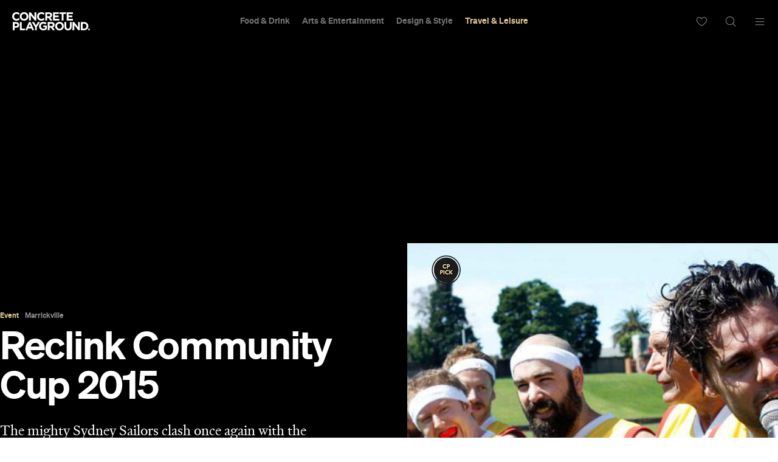

--- FILE ---
content_type: text/html; charset=UTF-8
request_url: https://concreteplayground.com/sydney/event/reclink-community-cup-2015-2
body_size: 21293
content:
<!DOCTYPE html>
<!--[if IE 7]><html class="ie ie7"><![endif]--><!--[if IE 8]><html class="ie ie8"><![endif]--><!--[if !(IE 7) | !(IE 8)  ]><!--><html lang="en-US">
<!--<![endif]-->
	<head>
        <meta http-equiv="Content-Type" content="text/html; charset=UTF-8">
		<meta http-equiv="X-UA-Compatible" content="IE=edge">
        <!-- Instant articles Sydney page claim meta -->
        <meta property="fb:pages" content="97795682847">
        <!-- Instant articles Auckland page claim meta -->
        <meta property="fb:pages" content="133315950071816">
        <!-- Instant articles Melbourne page claim meta -->
        <meta property="fb:pages" content="1421401194810611">
        <!-- Instant articles Brisbane page claim meta -->
        <meta property="fb:pages" content="768855606478261">
        <!-- Instant articles Wellington page claim meta -->
        <meta property="fb:pages" content="1442381596021209">
        <!-- Instant articles Perth page claim meta -->
        <meta property="fb:pages" content="262833777662148">

        <!-- Pinterest verify -->
        <meta name="“p:domain_verify”" content="“6c7c75fc132d57046f9a695d3a1c312f”/">

        <meta name="robots" content="max-image-preview:large">

                    <title>Reclink Community Cup 2015 - Concrete Playground</title>
        
		<meta name="apple-mobile-web-app-capable" content="yes">
		<meta name="mobile-web-app-capable" content="yes">
		<meta name="format-detection" content="telephone=no">
		<meta name="msapplication-tap-highlight" content="no">
			<meta property="fb:app_id" content="187120944656477">
			<meta property="fb:admins" content="728120878">
			<meta property="fb:admins" content="505457710">

        <link rel="preconnect" href="https://cdn.concreteplayground.com" crossorigin>

        
        <meta name="google-site-verification" content="2nycz7QAnuQIEeK-q9AFhRyUEmicw8nOCRDgT2Gx8OQ">

        
<meta name="viewport" content="width=device-width, initial-scale=1, user-scalable=0, minimal-ui">
<link rel="manifest" href="https://concreteplayground.com/content/themes/concrete-v3/manifest.json">
<meta name="theme-color" content="#000000">

<!-- iOS -->
<link rel="apple-touch-icon" sizes="57x57" href="https://concreteplayground.com/content/themes/concrete-v3/assets/images/icons-v2/apple-touch-icon/apple-touch-icon-57x57.png">
<link rel="apple-touch-icon" sizes="114x114" href="https://concreteplayground.com/content/themes/concrete-v3/assets/images/icons-v2/apple-touch-icon/apple-touch-icon-114x114.png">
<link rel="apple-touch-icon" sizes="72x72" href="https://concreteplayground.com/content/themes/concrete-v3/assets/images/icons-v2/apple-touch-icon/apple-touch-icon-72x72.png">
<link rel="apple-touch-icon" sizes="144x144" href="https://concreteplayground.com/content/themes/concrete-v3/assets/images/icons-v2/apple-touch-icon/apple-touch-icon-144x144.png">
<link rel="apple-touch-icon" sizes="60x60" href="https://concreteplayground.com/content/themes/concrete-v3/assets/images/icons-v2/apple-touch-icon/apple-touch-icon-60x60.png">
<link rel="apple-touch-icon" sizes="120x120" href="https://concreteplayground.com/content/themes/concrete-v3/assets/images/icons-v2/apple-touch-icon/apple-touch-icon-120x120.png">
<link rel="apple-touch-icon" sizes="76x76" href="https://concreteplayground.com/content/themes/concrete-v3/assets/images/icons-v2/apple-touch-icon/apple-touch-icon-76x76.png">
<link rel="apple-touch-icon" sizes="152x152" href="https://concreteplayground.com/content/themes/concrete-v3/assets/images/icons-v2/apple-touch-icon/apple-touch-icon-152x152.png">
<link rel="apple-touch-icon" sizes="180x180" href="https://concreteplayground.com/content/themes/concrete-v3/assets/images/icons-v2/apple-touch-icon/apple-touch-icon-180x180.png">

<!-- Favicon -->
<link rel="icon" type="image/png" href="https://concreteplayground.com/content/themes/concrete-v3/assets/images/icons-v2/favicon/favicon-192x192.png" sizes="192x192">
<link rel="icon" type="image/png" href="https://concreteplayground.com/content/themes/concrete-v3/assets/images/icons-v2/favicon/favicon-160x160.png" sizes="160x160">
<link rel="icon" type="image/png" href="https://concreteplayground.com/content/themes/concrete-v3/assets/images/icons-v2/favicon/favicon-96x96.png" sizes="96x96">
<link rel="icon" type="image/png" href="https://concreteplayground.com/content/themes/concrete-v3/assets/images/icons-v2/favicon/favicon-16x16.png" sizes="16x16">
<link rel="icon" type="image/png" href="https://concreteplayground.com/content/themes/concrete-v3/assets/images/icons-v2/favicon/favicon-32x32.png" sizes="32x32">
<link rel="shortcut icon" href="https://concreteplayground.com/content/themes/concrete-v3/assets/images/icons-v2/favicon/favicon.ico">

<!-- MStile -->
<meta name="msapplication-TileImage" content="https://concreteplayground.com/content/themes/concrete-v3/assets/images/icons-v2/mstile/mstile-150x150.png">
<meta name="msapplication-config" content="https://concreteplayground.com/content/themes/concrete-v3/browserconfig.xml">
<meta name="msapplication-TileColor" content="#000000">

<!-- Safari -->
<link rel="mask-icon" href="https://concreteplayground.com/content/themes/concrete-v3/assets/images/icons-v2/safari/safari-pinned-tab.svg" color="#000000">

        <link rel="preload" fetchpriority="high" as="image" href="https://concreteplayground.com/content/themes/concrete-v3/assets/images/concreteplayground-big.png">

        <!-- Preload banner images -->
        <link rel="preload" as="image" href="https://cdn.concreteplayground.com/content/uploads/2015/07/sydney-reclink-community-cup-rod-hunt.jpg" imagesrcset="https://cdn.concreteplayground.com/content/uploads/2015/07/sydney-reclink-community-cup-rod-hunt-1920x1080.jpg 1920w, https://cdn.concreteplayground.com/content/uploads/2015/07/sydney-reclink-community-cup-rod-hunt-1024x576.jpg 1024w, https://cdn.concreteplayground.com/content/uploads/2015/07/sydney-reclink-community-cup-rod-hunt-320x180.jpg 320w" imagesizes="100vw">
        <link rel="alternate" type="application/rss+xml" href="https://concreteplayground.com/sydney/feed">

        <!-- HTML5 Shiv‎ -->
		<!--[if lt IE 9]>
		<script src="https://concreteplayground.com/content/themes/concrete-v3/assets/js/libs/html5-3.6.min.js"></script>
		<script type="text/javascript">
        document.getElementsByTagName('html')[0].className += ' ie-legacy ';
		window.oldIE = true;
		</script>
		<![endif]-->

		<!--[if lt IE 9]>
		<link rel="stylesheet" href="https://concreteplayground.com/content/themes/concrete-v3/assets/css/ie.css">
		<style type="text/css">
        .cover {
			-ms-behavior: url("https://concreteplayground.com/content/themes/concrete-v3/assets/css/backgroundsize.min.htc");
            behavior: url("https://concreteplayground.com/content/themes/concrete-v3/assets/css/backgroundsize.min.htc");
		}
        </style>
		<![endif]-->

            <script type="text/javascript">
        window.cp = {"site_url":"https:\/\/concreteplayground.com\/sydney\/","my_playground_url":false,"theme_url":"https:\/\/concreteplayground.com\/content\/themes\/concrete-v3","ajax_url":"https:\/\/concreteplayground.com\/wordpress\/wp-admin\/admin-ajax.php","region":"sydney","country_code":"au","fb_app_id":"187120944656477","enableLazyload":true,"is_directory":false}    </script>
    <meta name="robots" content="index, follow, max-image-preview:large, max-snippet:-1, max-video-preview:-1">

	<!-- This site is optimized with the Yoast SEO Premium plugin v26.2 (Yoast SEO v26.2) - https://yoast.com/wordpress/plugins/seo/ -->
	<meta name="description" content="It's that glorious time of the season again, when the tinnies, chants and team colours come out for the">
	<link rel="canonical" href="https://concreteplayground.com/sydney/event/reclink-community-cup-2015-2">
	<meta property="og:locale" content="en_US">
	<meta property="og:type" content="article">
	<meta property="og:title" content="Reclink Community Cup 2015">
	<meta property="og:description" content="The mighty Sydney Sailors clash once again with the rampaging Western Walers.">
	<meta property="og:url" content="https://concreteplayground.com/sydney/event/reclink-community-cup-2015-2">
	<meta property="og:site_name" content="Concrete Playground">
	<meta property="article:modified_time" content="2015-07-27T16:39:28+00:00">
	<meta property="og:image" content="https://cdn.concreteplayground.com/content/uploads/2015/07/sydney-reclink-community-cup-rod-hunt-featured.jpg?webp=false">
	<meta property="og:image:width" content="1280">
	<meta property="og:image:height" content="780">
	<meta property="og:image:type" content="image/jpeg">
	<meta name="twitter:card" content="summary_large_image">
	<meta name="twitter:label1" content="Est. reading time">
	<meta name="twitter:data1" content="1 minute">
	<!-- / Yoast SEO Premium plugin. -->


<link href="https://cdn.concreteplayground.com" rel="preconnect" crossorigin><link rel="preload" as="image" href="https://cdn.concreteplayground.com/content/uploads/2015/07/sydney-reclink-community-cup-rod-hunt-featured.jpg"><style id="wp-img-auto-sizes-contain-inline-css" type="text/css">
img:is([sizes=auto i],[sizes^="auto," i]){contain-intrinsic-size:3000px 1500px}
/*# sourceURL=wp-img-auto-sizes-contain-inline-css */
</style>
<style id="classic-theme-styles-inline-css" type="text/css">
/*! This file is auto-generated */
.wp-block-button__link{color:#fff;background-color:#32373c;border-radius:9999px;box-shadow:none;text-decoration:none;padding:calc(.667em + 2px) calc(1.333em + 2px);font-size:1.125em}.wp-block-file__button{background:#32373c;color:#fff;text-decoration:none}
/*# sourceURL=/wp-includes/css/classic-themes.min.css */
</style>
<link rel="stylesheet" id="cp-dist-css" href="https://concreteplayground.com/content/themes/concrete-v3/assets/build/2056/style.min.css" type="text/css" media="screen">
<style id="xcurrent-critical-lazy-embeds-inline-css" type="text/css">
lite-youtube,lite-vimeo{background-color:#000;display:block;contain:content;background-position:center center;background-size:cover;position:relative}lite-youtube::after{content:"";display:block;padding-bottom:calc(100% / (16 / 9))}lite-youtube iframe{width:100%;height:100%;position:absolute;top:0;left:0}lite-youtube>.lty-playbtn{display:none}lite-vimeo{aspect-ratio:16/9}.lazy-embed,.lazy-embed--loaded{min-height:var(--mobile-height, 100px)}@media only screen and (min-width: 600px){.lazy-embed,.lazy-embed--loaded{min-height:var(--desktop-height, 100px)}}.embed-twitter-com blockquote.twitter-tweet{visibility:hidden;opacity:0}.embed-tiktok-com{min-height:743px;margin:18px 0 0}@media only screen and (min-width: 600px){.embed-tiktok-com{min-height:728px}}.embed-tiktok-com .tiktok-embed{visibility:hidden;opacity:0;margin:0}.embed-instagram-com{min-height:var(--mobile-height, 509px)}@media only screen and (min-width: 600px){.embed-instagram-com{min-height:var(--desktop-height, 663px)}}.embed-instagram-com blockquote.instagram-media{visibility:hidden;opacity:0}

/*# sourceURL=xcurrent-critical-lazy-embeds-inline-css */
</style>
<link rel="https://api.w.org/" href="https://concreteplayground.com/sydney/wp-json/"><link rel="EditURI" type="application/rsd+xml" title="RSD" href="https://concreteplayground.com/wordpress/xmlrpc.php?rsd">

<link rel="shortlink" href="https://concreteplayground.com/sydney/?p=533472">
    <script type="text/javascript">
        var ajaxurl = 'https://concreteplayground.com/wordpress/wp-admin/admin-ajax.php';
    </script>
    <link rel="amphtml" href="https://concreteplayground.com/sydney/event/reclink-community-cup-2015-2/amp">		<style type="text/css" id="wp-custom-css">
			.js-attach-widget .js-attach-widget { position: static; }		</style>
		        		<!-- Detect IE (new and legacy) browsers. -->
		<script type="text/javascript">
		if ((!!window.ActiveXObject && +(/msie\s(\d+)/i.exec(navigator.userAgent)[1])) || window.navigator.msPointerEnabled) {
			document.getElementsByTagName('html')[0].className += ' ie ';
		}
		</script>

        <script type="text/javascript">
          var fusetag = fusetag || { que: [] };
        </script>

        <script>
          var windowWidth = window.innerWidth;
          var screenType = '';
          if(windowWidth >= 1540) {
            screenType = 'WideDesktop';
          } else if(windowWidth >= 1280) {
            screenType = 'Desktop';
          } else if(windowWidth >= 868) {
            screenType = 'Tablet';
          } else {
            screenType = 'Mobile';
          }
        </script>

        <script type="text/javascript" class="ad-params">
        window.adParams = {};
        window.adParams.targeting = {};
        window.adParams.targeting['city'] = "sydney";
        window.adParams.targeting['user-type'] = "logged-out";
        window.adParams.targeting['screen_type'] = screenType;
        window.adParams.targeting["cat"] = "travel-leisure";window.adParams.targeting["article_id"] = "533472";window.adParams.targeting["post-type"] ="event";adParams.targeting['temp'] = '25';
        </script>

        
<!-- Global Site Tag (gtag.js) - Google Analytics -->
<script async src="https://www.googletagmanager.com/gtag/js?id=UA-56623150-1"></script>
<script>
  window.dataLayer = window.dataLayer || [];
  function gtag(){dataLayer.push(arguments);}
  gtag('js', new Date());
  var dimensionsMetrics = {};
</script>

<!-- Set dimensions separately, for dynamicload to easily pick from the code -->
<script class="ga-dimensions">
    dimensionsMetrics.dimension5 = '2015-07-28';dimensionsMetrics.dimension14 = '533472';dimensionsMetrics.dimension1 = 'tribe_events';dimensionsMetrics.dimension15 = 'sydney';dimensionsMetrics.dimension6 = 'Logged-out User';dimensionsMetrics.dimension7 = 'Jasmine Crittenden';</script>

<script class="data-layer-obj">
  window.dataLayerObj = {
    'event': 'page_view',
    'page_type': 'tribe_events',
    'headline': 'Reclink Community Cup 2015',
    'article_id': '533472',
    'content_category': 'Leisure|Travel &amp; Leisure', // or 'politics', 'celebrities', etc.
    'content_subcategory': '', // add additional subcategories if req.
    'article_type': '', // or 'paid', 'free'
    'author_id': '276', // recommended if available
    'author_name': "Jasmine Crittenden",
    'publish_date': '2015-07-28',
    'publish_time': '02:35',
    'feature_type': '', // or 'press release', etc.
    'article_tags': '',
    'region': 'sydney',
    'is_user_logged_in': 'Logged-out User'
  }
</script>

<script class="data-layer-obj-vinyl">
  window.dataLayerVinyl = {
    'AuthorCD': "Jasmine Crittenden",
    'CategoryCD': "Leisure|Travel &amp; Leisure",
    'TagsCD': "",
    'PubdateCD': '2015-07-28',
  }
</script>

<script>
  window['gtag_enable_tcf_support'] = true;
  // gtag('set', dimensionsMetrics);
  // gtag('config', 'UA-56623150-1');
  gtag('set', dataLayerObj);
  gtag('config', 'G-86CM906EWK');
  gtag('config', 'AW-850195807');


  // Vinyl
  let vinylMeasurementID = 'G-L8V4HEDPRH';
  gtag('config', vinylMeasurementID, {
    'send_page_view': false,
    'groups': 'vinyl.group'
  });
  if (window.dataLayerVinyl && typeof window.dataLayerVinyl === 'object') {
    gtag('event', 'articleView', Object.assign({}, dataLayerVinyl, {
      send_to: 'vinyl.group'
    }));
  }
</script>


<script>
  var dataLayerGTM = window.dataLayerGTM = window.dataLayerGTM || [];
  dataLayerGTM.push({
    'event': 'user_details',
    'user_id': '', // leave empty if not logged/subscribed
    'gender': '',
    'yob': '',
    'country': '',
  });

  dataLayerGTM.push(dataLayerObj);

</script>

<!-- Google Tag Manager -->
<script>(function(w,d,s,l,i){w[l]=w[l]||[];w[l].push({'gtm.start':
      new Date().getTime(),event:'gtm.js'});var f=d.getElementsByTagName(s)[0],
    j=d.createElement(s),dl=l!='dataLayer'?'&l='+l:'';j.async=true;j.src=
    'https://www.googletagmanager.com/gtm.js?id='+i+dl;f.parentNode.insertBefore(j,f);
  })(window,document,'script','dataLayerGTM','GTM-WKPCG2');</script>
<!-- End Google Tag Manager -->


<!-- Begin Pinterest Tag -->
<script>
  !function(e){if(!window.pintrk){window.pintrk=function()
  {window.pintrk.queue.push(Array.prototype.slice.call(arguments))};var
    n=window.pintrk;n.queue=[],n.version="3.0";var
    t=document.createElement("script");t.async=!0,t.src=e;var
    r=document.getElementsByTagName("script")[0];r.parentNode.insertBefore(t,r)}}
  ("https://s.pinimg.com/ct/core.js");

  pintrk('load','2613525400576', { em: '<user_email_address>', });
  pintrk('page');
</script>

<!-- Pinterest Events -->
<script>
  /*pagevisit event*/
  function pinPV(){
    (/concreteplayground.com\//.test(location.host + location.pathname) == true) && pintrk('track', 'pagevisit',{
      np: 'generator',
    })}
  document.readyState == 'complete' ? pinPV() : window.addEventListener('load', pinPV);


</script>
<!-- End Pinterest Tag -->


        <!-- Facebook Pixel Code -->
        <script>
            window.addEventListener( 'load', function() {
                setTimeout( function() {
                    !function(f,b,e,v,n,t,s)
                    {if(f.fbq)return;n=f.fbq=function(){n.callMethod?
                        n.callMethod.apply(n,arguments):n.queue.push(arguments)};
                        if(!f._fbq)f._fbq=n;n.push=n;n.loaded=!0;n.version='2.0';
                        n.queue=[];t=b.createElement(e);t.async=!0;
                        t.src=v;s=b.getElementsByTagName(e)[0];
                        s.parentNode.insertBefore(t,s)}(window,document,'script',
                        'https://connect.facebook.net/en_US/fbevents.js');


                                                fbq('init', '632425723581464');
                              fbq('init', '243859349395737');
                              fbq('track', 'PageView');
                    
                    window.dispatchEvent(new Event('CP::fbevents:init'));
                }, 1800 );
            } );
        </script>
        <!-- End Facebook Pixel Code -->


    <!-- NUDGE SCRIPT for SPECIFIC POST -->
            <style>
            [data-module="pushmenu"] .menustrip > li.cb > a {
                color: #ddc596;
            }
        </style><script type="application/ld+json">{"@context":"http://schema.org","@type":"Event","mainEntityOfPage":{"@type":"WebPage","@id":"https://concreteplayground.com/sydney/event/reclink-community-cup-2015-2"},"image":[["https://cdn.concreteplayground.com/content/uploads/2015/07/sydney-reclink-community-cup-rod-hunt-featured-1920x1080.jpg","https://cdn.concreteplayground.com/content/uploads/2015/07/sydney-reclink-community-cup-rod-hunt-featured-1920x1440.jpg","https://cdn.concreteplayground.com/content/uploads/2015/07/sydney-reclink-community-cup-rod-hunt-featured-1440x1440.jpg"],["https://cdn.concreteplayground.com/content/uploads/2015/07/sydney-reclink-community-cup-rod-hunt-featured-1920x1080.jpg","https://cdn.concreteplayground.com/content/uploads/2015/07/sydney-reclink-community-cup-rod-hunt-featured-1920x1440.jpg","https://cdn.concreteplayground.com/content/uploads/2015/07/sydney-reclink-community-cup-rod-hunt-featured-1440x1440.jpg"]],"description":"The mighty Sydney Sailors clash once again with the rampaging Western Walers.","articleBody":"It's that glorious time of the season again, when the tinnies, chants and team colours come out for the Reclink Community Cup. For just five bucks, you get to watch musicians and media types lay their mics and guitars aside for an afternoon, as they engage in a serious match of Aussie Rules. The Cup has been running in Melbourne for 21 years and, on August 2, hits Sydney for the fourth year running. For the past three years, the journos, whose team is named the Sydney Sailors, have ruled supreme over the musos, aka the Western Walers. All money raised goes to Reclink Australia, a not-for-profit that uses sport and the arts to assist disadvantaged people. Their clients include those experiencing mental illness, disability, homelessness, substance abuse, addiction, and social and economic hardship. During the past year alone, Reclink's 300 member agencies, dotted all over the country, have brought more than 10,000 sport and arts activities to more than 100,000 people. Food and drinks will be available onsite, to keep you fuelled for heckling. Image: Rod Hunt.","name":"Reclink Community Cup 2015","startDate":"2015-08-02T12:00:00+10:00","endDate":"2015-08-02 23:59:59","eventStatus":"https://schema.org/EventScheduled","organizer":{"name":"Henson Park","@type":"Place"},"location":{"@type":"Place","name":"Henson Park","address":{"@type":"PostalAddress","name":"Centennial Street and Sydenham Road, Marrickville"}},"url":"https://www.facebook.com/events/430807027088943/","offers":{"@type":"Offer","url":"https://concreteplayground.com/sydney/event/reclink-community-cup-2015-2","price":"5","priceCurrency":"AUD","availability":"OutOfStock","validFrom":"2015-07-28","priceValidUntil":"2015-08-02 12:00:00"},"eventAttendanceMode":"https://schema.org/OfflineEventAttendanceMode"}</script>
        <link rel="preconnect" href="https://adservice.google.com/">
        <link rel="preconnect" href="https://googleads.g.doubleclick.net/">
        <link rel="preconnect" href="https://www.googletagservices.com/">
        <link rel="preconnect" href="https://tpc.googlesyndication.com/">
        <script defer data-delay="100" data-src="//pagead2.googlesyndication.com/pagead/js/adsbygoogle.js"></script>
        <script>
            (adsbygoogle = window.adsbygoogle || []).push({
                google_ad_client: "ca-pub-8351508320210963",
                enable_page_level_ads: true
            });
        </script>

        

        
    </head>

	<body class="cp-page-article   sydney page-533472  " data-category="tl" data-inarticle="true" data-body-template="" data-color-header-bg="" data-color-header-text="" style="">
            <style>
    html {
        margin-top: 0 !important;
    }
    .cpadminbar {
        display: none;
    }
    </style>
        <!-- Google Tag Manager (noscript) -->
    <noscript><iframe src="https://www.googletagmanager.com/ns.html?id=GTM-WKPCG2" height="0" width="0" style="display:none;visibility:hidden"></iframe></noscript>
    <!-- End Google Tag Manager (noscript) -->
        <div id="fb-root"></div>
        <script>
        (function(d, s, id) {
            var js, fjs = d.getElementsByTagName(s)[0];
            if (d.getElementById(id)) return;
            js = d.createElement(s); js.id = id;
            js.src = "//connect.facebook.net/en_GB/sdk.js#xfbml=1&amp;version=v2.5";
            js.async = true;

            window.addEventListener( 'load', function() {
                setTimeout( function() {
                    fjs.parentNode.insertBefore(js, fjs);
                }, 5000 );
            } );
        }(document, 'script', 'facebook-jssdk'));

        window.fbAsyncInit = function() {
            FB.init({
                appId      : 187120944656477,
                xfbml      : true,
                version    : 'v2.5'
            });
            window.addEventListener( 'load', function() {
                setTimeout( function() {
                    window.dispatchEvent(new Event('CP::facebook:init'));
                }, 6000 );
            } );
        };
        </script>
        <script>
            (function () {
                var showCtaStr = localStorage.getItem('playlists.showCTA');
                var showCta = JSON.parse(showCtaStr);
                if(showCta && !showCta.value) {
                    var body = document.querySelector('body');
                    body.classList.add('hide-playlist-cta');
                }
            })();
        </script>

        
		<div class="wrapper with-horizontal-menu">
            <div class="main-container">
            <div class="mobile-nearby-places-ad-top-header"></div>

			<div id="masterhead-container">
    <header id="masterhead" data-username="" class="container">
        <div class="logo">
            <a href="https://concreteplayground.com/sydney/">
                                <svg version="1.1" width="127.77" height="30" viewbox="0 0 644.12 151.22667" xmlns="http://www.w3.org/2000/svg" xmlns:svg="http://www.w3.org/2000/svg">
  <g id="g8" inkscape:groupmode="layer" inkscape:label="ink_ext_XXXXXX" transform="matrix(1.3333333,0,0,-1.3333333,0,151.22667)">
    <g id="g10" transform="scale(0.1)">
      <path d="m 0,868.457 v 1.465 c 0,145.268 109.492,264.248 266.445,264.248 96.36,0 154.024,-32.12 201.477,-78.84 l -71.543,-82.486 c -39.414,35.766 -79.57,57.676 -130.664,57.676 -86.145,0 -148.188,-71.543 -148.188,-159.141 v -1.457 c 0,-87.598 60.586,-160.598 148.188,-160.598 58.394,0 94.168,23.364 134.312,59.856 l 71.536,-72.266 C 419.004,640.703 360.605,605.664 262.063,605.664 111.688,605.664 0,721.73 0,868.457" style="fill:currentColor;fill-opacity:1;fill-rule:nonzero;stroke:none" id="path12"></path>
      <path d="m 894.617,868.457 v 1.465 c 0,87.598 -64.234,160.598 -154.754,160.598 -90.515,0 -153.3,-71.543 -153.3,-159.141 v -1.457 c 0,-87.598 64.238,-160.598 154.753,-160.598 90.52,0 153.301,71.535 153.301,159.133 z m -425.586,0 v 1.465 c 0,145.268 114.614,264.248 272.285,264.248 157.676,0 270.824,-117.53 270.824,-262.791 v -1.457 c 0,-145.274 -114.601,-264.258 -272.277,-264.258 -157.675,0 -270.832,117.527 -270.832,262.793" style="fill:currentColor;fill-opacity:1;fill-rule:nonzero;stroke:none" id="path14"></path>
      <path d="m 1046.98,1125.41 h 103.66 l 239.43,-314.617 v 314.617 h 110.96 V 614.426 H 1405.4 L 1157.93,939.27 V 614.426 h -110.95 v 510.984" style="fill:currentColor;fill-opacity:1;fill-rule:nonzero;stroke:none" id="path16"></path>
      <path d="m 1542.79,868.457 v 1.465 c 0,145.268 109.5,264.248 266.45,264.248 96.36,0 154.02,-32.12 201.47,-78.84 l -71.53,-82.486 c -39.42,35.766 -79.57,57.676 -130.67,57.676 -86.14,0 -148.19,-71.543 -148.19,-159.141 v -1.457 c 0,-87.598 60.59,-160.598 148.19,-160.598 58.39,0 94.17,23.364 134.31,59.856 l 71.55,-72.266 c -52.56,-56.211 -110.96,-91.25 -209.51,-91.25 -150.38,0 -262.07,116.066 -262.07,262.793" style="fill:currentColor;fill-opacity:1;fill-rule:nonzero;stroke:none" id="path18"></path>
      <path d="m 2279.86,877.219 c 54.74,0 86.13,29.199 86.13,72.261 v 1.465 c 0,48.176 -33.57,73.005 -88.33,73.005 H 2165.98 V 877.219 Z m -226.3,248.191 h 233.59 c 64.97,0 115.35,-18.25 148.95,-51.82 28.48,-28.47 43.81,-68.63 43.81,-116.805 v -1.465 c 0,-82.476 -44.54,-134.312 -109.53,-158.394 l 124.86,-182.5 H 2363.8 l -109.5,163.515 h -1.45 -86.87 V 614.426 h -112.42 v 510.984" style="fill:currentColor;fill-opacity:1;fill-rule:nonzero;stroke:none" id="path20"></path>
      <path d="M 2538.67,1125.41 H 2924.1 L 2881.82,1025.4 H 2650.36 V 921.75 h 240.89 V 821.738 H 2650.36 V 714.434 h 277.39 V 614.426 h -389.08 v 510.984" style="fill:currentColor;fill-opacity:1;fill-rule:nonzero;stroke:none" id="path22"></path>
      <path d="m 3078.54,1021.76 h -155.47 l 43.88,103.65 h 379.5 V 1021.76 H 3190.97 V 614.426 h -112.43 v 407.334" style="fill:currentColor;fill-opacity:1;fill-rule:nonzero;stroke:none" id="path24"></path>
      <path d="m 3384.44,1125.41 h 385.43 V 1025.4 H 3496.13 V 921.75 h 240.89 V 821.738 H 3496.13 V 714.434 h 277.4 V 614.426 h -389.09 v 510.984" style="fill:currentColor;fill-opacity:1;fill-rule:nonzero;stroke:none" id="path26"></path>
      <path d="m 238.289,262.051 c 56.215,0 89.055,33.586 89.055,77.383 v 1.457 c 0,50.371 -35.039,77.382 -91.239,77.382 H 149.23 V 262.051 Z M 36.8164,519.734 H 245.586 c 121.914,0 195.637,-72.261 195.637,-176.648 v -1.465 c 0,-118.254 -91.977,-179.57 -206.582,-179.57 H 149.23 V 8.75 H 36.8164 v 510.984" style="fill:currentColor;fill-opacity:1;fill-rule:nonzero;stroke:none" id="path28"></path>
      <path d="M 478.895,519.734 H 591.316 V 110.949 H 823.379 L 780.266,8.75 H 478.895 v 510.984" style="fill:currentColor;fill-opacity:1;fill-rule:nonzero;stroke:none" id="path30"></path>
      <path d="m 1160.21,222.637 -67.89,165.703 -67.89,-165.703 z m -118.26,300.754 h 103.66 L 1364.6,8.75 h -117.52 l -46.72,114.609 H 984.285 L 937.566,8.75 H 822.961 l 218.989,514.641" style="fill:currentColor;fill-opacity:1;fill-rule:nonzero;stroke:none" id="path32"></path>
      <path d="m 1420.09,210.227 -196.37,309.507 h 131.4 l 121.9,-205.125 124.1,205.125 h 127.75 L 1532.5,212.414 V 8.75 h -112.41 v 201.477" style="fill:currentColor;fill-opacity:1;fill-rule:nonzero;stroke:none" id="path34"></path>
      <path d="m 1667.53,262.781 v 1.469 c 0,145.262 113.14,264.246 267.9,264.246 91.98,0 147.46,-24.812 200.74,-70.078 l -70.8,-85.41 c -39.42,32.851 -74.46,51.836 -133.59,51.836 -81.76,0 -146.72,-72.278 -146.72,-159.141 v -1.453 c 0,-93.437 64.24,-162.059 154.75,-162.059 40.88,0 77.38,10.219 105.84,30.661 v 73 h -113.14 v 97.078 h 221.91 V 81.0195 C 2101.87,36.4883 2029.6,0 1936.16,0 1777.02,0 1667.53,111.68 1667.53,262.781" style="fill:currentColor;fill-opacity:1;fill-rule:nonzero;stroke:none" id="path36"></path>
      <path d="m 2437.91,271.543 c 54.75,0 86.13,29.199 86.13,72.266 v 1.464 c 0,48.172 -33.57,73 -88.33,73 h -111.72 v -146.73 z m -226.34,248.191 h 233.64 c 64.97,0 115.34,-18.25 148.91,-51.824 28.48,-28.469 43.8,-68.621 43.8,-116.797 v -1.465 c 0,-82.48 -44.52,-134.316 -109.5,-158.398 L 2653.24,8.75 h -131.38 l -109.54,163.516 h -1.47 -86.86 V 8.75 h -112.42 v 510.984" style="fill:currentColor;fill-opacity:1;fill-rule:nonzero;stroke:none" id="path38"></path>
      <path d="m 3094.82,262.781 v 1.469 c 0,87.598 -64.23,160.594 -154.75,160.594 -90.52,0 -153.29,-71.543 -153.29,-159.141 v -1.453 c 0,-87.602 64.24,-160.602 154.74,-160.602 90.53,0 153.3,71.54 153.3,159.133 z m -425.58,0 v 1.469 c 0,145.262 114.61,264.246 272.28,264.246 157.68,0 270.82,-117.527 270.82,-262.793 V 264.25 C 3212.34,118.969 3097.74,0 2940.07,0 2782.39,0 2669.24,117.52 2669.24,262.781" style="fill:currentColor;fill-opacity:1;fill-rule:nonzero;stroke:none" id="path40"></path>
      <path d="m 3248.91,227.742 v 291.992 h 112.42 v -289.07 c 0,-83.215 41.6,-126.285 110.21,-126.285 68.63,0 110.23,41.605 110.23,122.633 v 292.722 h 112.42 V 231.398 c 0,-154.7574 -86.87,-230.67925 -224.1,-230.67925 -137.24,0 -221.18,76.65235 -221.18,227.02325" style="fill:currentColor;fill-opacity:1;fill-rule:nonzero;stroke:none" id="path42"></path>
      <path d="m 3748.43,519.734 h 103.65 l 239.43,-314.617 v 314.617 h 110.96 V 8.75 h -95.62 L 3859.38,333.594 V 8.75 h -110.95 v 510.984" style="fill:currentColor;fill-opacity:1;fill-rule:nonzero;stroke:none" id="path44"></path>
      <path d="m 4461.61,110.211 c 91.97,0 154.02,62.055 154.02,152.57 v 1.469 c 0,90.516 -62.05,154.023 -154.02,154.023 h -86.87 V 110.211 Z m -199.29,409.523 h 199.29 c 160.6,0 271.55,-110.222 271.55,-254.031 v -1.453 c 0,-143.809 -110.95,-255.5 -271.55,-255.5 h -199.29 v 510.984" style="fill:currentColor;fill-opacity:1;fill-rule:nonzero;stroke:none" id="path46"></path>
      <path d="m 4774.93,75.1484 h -11.17 V 60.4688 h 11.39 c 5.48,0 8.62,2.9218 8.62,7.2304 v 0.1289 c 0,4.8321 -3.37,7.3203 -8.84,7.3203" style="fill:currentColor;fill-opacity:1;fill-rule:nonzero;stroke:none" id="path48"></path>
      <path d="m 4783.54,34.1602 -10.95,16.3711 h -8.83 V 34.1602 h -11.25 v 51.1406 h 23.37 c 6.49,0 11.54,-1.8203 14.9,-5.1797 2.84,-2.8516 4.39,-6.8828 4.39,-11.6992 v -0.1406 c 0,-8.2618 -4.46,-13.4415 -10.96,-15.8594 L 4796.7,34.1602 Z M 4772.1,118.73 c -33.09,0 -59.16,-26.8902 -59.16,-58.9995 v -0.3321 c 0,-32.0976 25.75,-58.667931 58.85,-58.667931 33.07,0 59.16,26.898431 59.16,59.000031 v 0.3281 c 0,32.1133 -25.76,58.6714 -58.85,58.6714" style="fill:currentColor;fill-opacity:1;fill-rule:nonzero;stroke:none" id="path50"></path>
    </g>
  </g>
</svg>            </a>
        </div>

                        <ul class="nav-links">
                            <li class="nav-item masterhead-dropdown food-drink" data-dropdown-menu="food-drink"><a href="https://concreteplayground.com/sydney/category/food-drink" data-tracking-cat="Header Nav" data-tracking-action="Click">Food &amp; Drink</a></li>
                            <li class="nav-item masterhead-dropdown arts-entertainment" data-dropdown-menu="arts-entertainment"><a href="https://concreteplayground.com/sydney/category/arts-entertainment" data-tracking-cat="Header Nav" data-tracking-action="Click">Arts &amp; Entertainment</a></li>
                            <li class="nav-item masterhead-dropdown design-style" data-dropdown-menu="design-style"><a href="https://concreteplayground.com/sydney/category/design-style" data-tracking-cat="Header Nav" data-tracking-action="Click">Design &amp; Style</a></li>
                            <li class="nav-item masterhead-dropdown travel-leisure" data-dropdown-menu="travel-leisure"><a href="https://concreteplayground.com/sydney/category/travel-leisure" data-tracking-cat="Header Nav" data-tracking-action="Click">Travel &amp; Leisure</a></li>
            

                    </ul>

        <div class="header-icons">
            <a href="https://concreteplayground.com/sydney/my-playground/"><i class="ph ph-heart"></i></a>
            <a href="#" class="search-icon"><i class="ph ph-magnifying-glass"></i></a>
            <a href="#" class="menu-toggle"><i class="ph ph-list"></i></a>
        </div>

            </header>
    <div class="masterhead-dropdown__overlay"></div>
<div class="masterhead-dropdown-hover-region"></div>
<div class="masterhead-dropdown-menus">
  <div class="masterhead-dropdown-menus__top-offset">
          <div class="masterhead-dropdown-menu masterhead-dropdown-menu--food-drink">
        <div class="masterhead-dropdown-menu__vertical-motion">
          <div class="masterhead-dropdown-menu__shell container">
            <div class="masterhead-dropdown-menu__left-wrapper">
              <div class="masterhead-dropdown-menu__columns">
                <div class="masterhead-dropdown-menu__col">
                  <h3 class="has-link"><a href="https://concreteplayground.com/sydney/category/food-drink">Food &amp; Drink<span aria-hidden="true" data-arrow="true"><i class="ph ph-arrow-right"></i></span></a></h3>
                                      <a href="https://concreteplayground.com/sydney/category/food-drink/drink">Drink<span aria-hidden="true" data-arrow="true"><i class="ph ph-arrow-right"></i></span></a>
                                      <a href="https://concreteplayground.com/sydney/category/food-drink/food-2">Food<span aria-hidden="true" data-arrow="true"><i class="ph ph-arrow-right"></i></span></a>
                                      <a href="https://concreteplayground.com/sydney/category/food-drink/nightlife">Nightlife<span aria-hidden="true" data-arrow="true"><i class="ph ph-arrow-right"></i></span></a>
                                  </div>

                <div class="masterhead-dropdown-menu__col">
                  <h3>Directory</h3>
                                        <a href="https://concreteplayground.com/sydney/latest/?categories=food-drink">News<span aria-hidden="true" data-arrow="true"><i class="ph ph-arrow-right"></i></span></a>
                                        <a href="https://concreteplayground.com/sydney/guides/?categories=food-drink">Guides<span aria-hidden="true" data-arrow="true"><i class="ph ph-arrow-right"></i></span></a>
                                        <a href="https://concreteplayground.com/sydney/events/?categories=food-drink">Events<span aria-hidden="true" data-arrow="true"><i class="ph ph-arrow-right"></i></span></a>
                                        <a href="https://concreteplayground.com/sydney/restaurants/?categories=food-drink">Restaurants<span aria-hidden="true" data-arrow="true"><i class="ph ph-arrow-right"></i></span></a>
                                        <a href="https://concreteplayground.com/sydney/bars/?categories=food-drink">Bars<span aria-hidden="true" data-arrow="true"><i class="ph ph-arrow-right"></i></span></a>
                                        <a href="https://concreteplayground.com/sydney/cafes/?categories=food-drink">Cafes<span aria-hidden="true" data-arrow="true"><i class="ph ph-arrow-right"></i></span></a>
                                        <a href="https://concreteplayground.com/sydney/pubs/?categories=food-drink">Pubs<span aria-hidden="true" data-arrow="true"><i class="ph ph-arrow-right"></i></span></a>
                                        <a href="https://concreteplayground.com/sydney/things-to-do/?categories=food-drink">Things to Do<span aria-hidden="true" data-arrow="true"><i class="ph ph-arrow-right"></i></span></a>
                                        <a href="https://concreteplayground.com/sydney/shops/?categories=food-drink">Shops<span aria-hidden="true" data-arrow="true"><i class="ph ph-arrow-right"></i></span></a>
                                        <a href="https://trips.concreteplayground.com">Trips<span aria-hidden="true" data-arrow="true"><i class="ph ph-arrow-right"></i></span></a>
                                  </div>

                <div class="masterhead-dropdown-menu__col">
<!--                  <h3>Features</h3>-->
<!--                  <a href="#">The Agenda<span aria-hidden="true" data-arrow="true"><i class="ph ph-arrow-right"></i></span></a>-->
<!--                  <a href="#">The Hit List<span aria-hidden="true" data-arrow="true"><i class="ph ph-arrow-right"></i></span></a>-->
<!--                  <a href="#">Interviews<span aria-hidden="true" data-arrow="true"><i class="ph ph-arrow-right"></i></span></a>-->

                    <h3>Discover</h3>
                    <a href="https://concreteplayground.com/sydney/featured/">Featured<span aria-hidden="true" data-arrow="true"><i class="ph ph-arrow-right"></i></span></a>
                    <a href="https://concreteplayground.com/sydney/nearest/">Nearby<span aria-hidden="true" data-arrow="true"><i class="ph ph-arrow-right"></i></span></a>
                    <a href="https://concreteplayground.com/sydney/popular/">Popular<span aria-hidden="true" data-arrow="true"><i class="ph ph-arrow-right"></i></span></a>
                    <a href="/sydney/latest">Latest<span aria-hidden="true" data-arrow="true"><i class="ph ph-arrow-right"></i></span></a>
                </div>
              </div>
            </div>
            <div class="masterhead-dropdown-menu__right-wrapper">
              <div class="masterhead-dropdown-menu__col masterhead-dropdown-menu__col-right">
                <h3>Search Concrete Playground</h3>
                <div class="masterhead-dropdown-menu__col-right-items">
                  <a class="masterhead-dropdown-menu__col-right-item" href="https://concreteplayground.com/sydney/listings" target="_blank">
                    <div class="masterhead-dropdown-menu__col-right-item__logo">
                      <i class="ph ph-storefront"></i>
                    </div>
                    <div class="masterhead-dropdown-menu__col-right-item__banner">
                      <div class="masterhead-dropdown-menu__col-right-item__banner-title">
                        Directory<span aria-hidden="true" data-arrow="true"><i class="ph ph-arrow-right"></i></span>
                      </div>
                      <div class="masterhead-dropdown-menu__col-right-item__banner-subtitle">
                        Discover Sydney's best restaurants, cafes, bars, pubs and shops. 
                      </div>
                    </div>
                  </a>

                  <a class="masterhead-dropdown-menu__col-right-item" href="https://concreteplayground.com/sydney/events" target="_blank">
                    <div class="masterhead-dropdown-menu__col-right-item__logo">
                      <i class="ph ph-calendar-blank"></i>
                    </div>
                    <div class="masterhead-dropdown-menu__col-right-item__banner">
                      <div class="masterhead-dropdown-menu__col-right-item__banner-title">
                        Calendar<span aria-hidden="true" data-arrow="true"><i class="ph ph-arrow-right"></i></span>
                      </div>
                      <div class="masterhead-dropdown-menu__col-right-item__banner-subtitle">
                        Experience the best and brightest events in town. 
                      </div>
                    </div>
                  </a>

<!--                  <a class="masterhead-dropdown-menu__col-right-item" href="#" target="_blank">-->
<!--                    <div class="masterhead-dropdown-menu__col-right-item__logo">-->
<!--                      <i class="ph ph-map-trifold"></i>-->
<!--                    </div>-->
<!--                    <div class="masterhead-dropdown-menu__col-right-item__banner">-->
<!--                      <div class="masterhead-dropdown-menu__col-right-item__banner-title">-->
<!--                        Map<span aria-hidden="true" data-arrow="true"><i class="ph ph-arrow-right"></i></span>-->
<!--                      </div>-->
<!--                      <div class="masterhead-dropdown-menu__col-right-item__banner-subtitle">-->
<!--                        Uncover all the city has to offer using a convenient map.-->
<!--                      </div>-->
<!--                    </div>-->
<!--                  </a>-->

<!--                  <a class="masterhead-dropdown-menu__col-right-item" href="#" target="_blank">-->
<!--                    <div class="masterhead-dropdown-menu__col-right-item__logo">-->
<!--                      <i class="ph ph-signpost"></i>-->
<!--                    </div>-->
<!--                    <div class="masterhead-dropdown-menu__col-right-item__banner">-->
<!--                      <div class="masterhead-dropdown-menu__col-right-item__banner-title">-->
<!--                        Playmaker<span aria-hidden="true" data-arrow="true"><i class="ph ph-arrow-right"></i></span>-->
<!--                      </div>-->
<!--                      <div class="masterhead-dropdown-menu__col-right-item__banner-subtitle">-->
<!--                        Get personalised recommendations tailored to your interests.-->
<!--                      </div>-->
<!--                    </div>-->
<!--                  </a>-->
                </div>

              </div>
            </div>
          </div>
        </div>
      </div>
          <div class="masterhead-dropdown-menu masterhead-dropdown-menu--arts-entertainment">
        <div class="masterhead-dropdown-menu__vertical-motion">
          <div class="masterhead-dropdown-menu__shell container">
            <div class="masterhead-dropdown-menu__left-wrapper">
              <div class="masterhead-dropdown-menu__columns">
                <div class="masterhead-dropdown-menu__col">
                  <h3 class="has-link"><a href="https://concreteplayground.com/sydney/category/arts-entertainment">Arts &amp; Entertainment<span aria-hidden="true" data-arrow="true"><i class="ph ph-arrow-right"></i></span></a></h3>
                                      <a href="https://concreteplayground.com/sydney/category/arts-entertainment/art">Art<span aria-hidden="true" data-arrow="true"><i class="ph ph-arrow-right"></i></span></a>
                                      <a href="https://concreteplayground.com/sydney/category/arts-entertainment/culture">Culture<span aria-hidden="true" data-arrow="true"><i class="ph ph-arrow-right"></i></span></a>
                                      <a href="https://concreteplayground.com/sydney/category/arts-entertainment/film-tv">Film &amp; TV<span aria-hidden="true" data-arrow="true"><i class="ph ph-arrow-right"></i></span></a>
                                      <a href="https://concreteplayground.com/sydney/category/arts-entertainment/music">Music<span aria-hidden="true" data-arrow="true"><i class="ph ph-arrow-right"></i></span></a>
                                      <a href="https://concreteplayground.com/sydney/category/arts-entertainment/stage-arts-entertainment-2">Stage<span aria-hidden="true" data-arrow="true"><i class="ph ph-arrow-right"></i></span></a>
                                  </div>

                <div class="masterhead-dropdown-menu__col">
                  <h3>Directory</h3>
                                        <a href="https://concreteplayground.com/sydney/latest/?categories=arts-entertainment">News<span aria-hidden="true" data-arrow="true"><i class="ph ph-arrow-right"></i></span></a>
                                        <a href="https://concreteplayground.com/sydney/guides/?categories=arts-entertainment">Guides<span aria-hidden="true" data-arrow="true"><i class="ph ph-arrow-right"></i></span></a>
                                        <a href="https://concreteplayground.com/sydney/events/?categories=arts-entertainment">Events<span aria-hidden="true" data-arrow="true"><i class="ph ph-arrow-right"></i></span></a>
                                        <a href="https://concreteplayground.com/sydney/bars/?categories=arts-entertainment">Bars<span aria-hidden="true" data-arrow="true"><i class="ph ph-arrow-right"></i></span></a>
                                        <a href="https://concreteplayground.com/sydney/things-to-do/?categories=arts-entertainment">Things to Do<span aria-hidden="true" data-arrow="true"><i class="ph ph-arrow-right"></i></span></a>
                                        <a href="https://concreteplayground.com/sydney/shops/?categories=arts-entertainment">Shops<span aria-hidden="true" data-arrow="true"><i class="ph ph-arrow-right"></i></span></a>
                                        <a href="https://trips.concreteplayground.com">Trips<span aria-hidden="true" data-arrow="true"><i class="ph ph-arrow-right"></i></span></a>
                                  </div>

                <div class="masterhead-dropdown-menu__col">
<!--                  <h3>Features</h3>-->
<!--                  <a href="#">The Agenda<span aria-hidden="true" data-arrow="true"><i class="ph ph-arrow-right"></i></span></a>-->
<!--                  <a href="#">The Hit List<span aria-hidden="true" data-arrow="true"><i class="ph ph-arrow-right"></i></span></a>-->
<!--                  <a href="#">Interviews<span aria-hidden="true" data-arrow="true"><i class="ph ph-arrow-right"></i></span></a>-->

                    <h3>Discover</h3>
                    <a href="https://concreteplayground.com/sydney/featured/">Featured<span aria-hidden="true" data-arrow="true"><i class="ph ph-arrow-right"></i></span></a>
                    <a href="https://concreteplayground.com/sydney/nearest/">Nearby<span aria-hidden="true" data-arrow="true"><i class="ph ph-arrow-right"></i></span></a>
                    <a href="https://concreteplayground.com/sydney/popular/">Popular<span aria-hidden="true" data-arrow="true"><i class="ph ph-arrow-right"></i></span></a>
                    <a href="/sydney/latest">Latest<span aria-hidden="true" data-arrow="true"><i class="ph ph-arrow-right"></i></span></a>
                </div>
              </div>
            </div>
            <div class="masterhead-dropdown-menu__right-wrapper">
              <div class="masterhead-dropdown-menu__col masterhead-dropdown-menu__col-right">
                <h3>Search Concrete Playground</h3>
                <div class="masterhead-dropdown-menu__col-right-items">
                  <a class="masterhead-dropdown-menu__col-right-item" href="https://concreteplayground.com/sydney/listings" target="_blank">
                    <div class="masterhead-dropdown-menu__col-right-item__logo">
                      <i class="ph ph-storefront"></i>
                    </div>
                    <div class="masterhead-dropdown-menu__col-right-item__banner">
                      <div class="masterhead-dropdown-menu__col-right-item__banner-title">
                        Directory<span aria-hidden="true" data-arrow="true"><i class="ph ph-arrow-right"></i></span>
                      </div>
                      <div class="masterhead-dropdown-menu__col-right-item__banner-subtitle">
                        Discover Sydney's best restaurants, cafes, bars, pubs and shops. 
                      </div>
                    </div>
                  </a>

                  <a class="masterhead-dropdown-menu__col-right-item" href="https://concreteplayground.com/sydney/events" target="_blank">
                    <div class="masterhead-dropdown-menu__col-right-item__logo">
                      <i class="ph ph-calendar-blank"></i>
                    </div>
                    <div class="masterhead-dropdown-menu__col-right-item__banner">
                      <div class="masterhead-dropdown-menu__col-right-item__banner-title">
                        Calendar<span aria-hidden="true" data-arrow="true"><i class="ph ph-arrow-right"></i></span>
                      </div>
                      <div class="masterhead-dropdown-menu__col-right-item__banner-subtitle">
                        Experience the best and brightest events in town. 
                      </div>
                    </div>
                  </a>

<!--                  <a class="masterhead-dropdown-menu__col-right-item" href="#" target="_blank">-->
<!--                    <div class="masterhead-dropdown-menu__col-right-item__logo">-->
<!--                      <i class="ph ph-map-trifold"></i>-->
<!--                    </div>-->
<!--                    <div class="masterhead-dropdown-menu__col-right-item__banner">-->
<!--                      <div class="masterhead-dropdown-menu__col-right-item__banner-title">-->
<!--                        Map<span aria-hidden="true" data-arrow="true"><i class="ph ph-arrow-right"></i></span>-->
<!--                      </div>-->
<!--                      <div class="masterhead-dropdown-menu__col-right-item__banner-subtitle">-->
<!--                        Uncover all the city has to offer using a convenient map.-->
<!--                      </div>-->
<!--                    </div>-->
<!--                  </a>-->

<!--                  <a class="masterhead-dropdown-menu__col-right-item" href="#" target="_blank">-->
<!--                    <div class="masterhead-dropdown-menu__col-right-item__logo">-->
<!--                      <i class="ph ph-signpost"></i>-->
<!--                    </div>-->
<!--                    <div class="masterhead-dropdown-menu__col-right-item__banner">-->
<!--                      <div class="masterhead-dropdown-menu__col-right-item__banner-title">-->
<!--                        Playmaker<span aria-hidden="true" data-arrow="true"><i class="ph ph-arrow-right"></i></span>-->
<!--                      </div>-->
<!--                      <div class="masterhead-dropdown-menu__col-right-item__banner-subtitle">-->
<!--                        Get personalised recommendations tailored to your interests.-->
<!--                      </div>-->
<!--                    </div>-->
<!--                  </a>-->
                </div>

              </div>
            </div>
          </div>
        </div>
      </div>
          <div class="masterhead-dropdown-menu masterhead-dropdown-menu--design-style">
        <div class="masterhead-dropdown-menu__vertical-motion">
          <div class="masterhead-dropdown-menu__shell container">
            <div class="masterhead-dropdown-menu__left-wrapper">
              <div class="masterhead-dropdown-menu__columns">
                <div class="masterhead-dropdown-menu__col">
                  <h3 class="has-link"><a href="https://concreteplayground.com/sydney/category/design-style">Design &amp; Style<span aria-hidden="true" data-arrow="true"><i class="ph ph-arrow-right"></i></span></a></h3>
                                      <a href="https://concreteplayground.com/sydney/category/design-style/design">Design<span aria-hidden="true" data-arrow="true"><i class="ph ph-arrow-right"></i></span></a>
                                      <a href="https://concreteplayground.com/sydney/category/design-style/fashion">Fashion<span aria-hidden="true" data-arrow="true"><i class="ph ph-arrow-right"></i></span></a>
                                      <a href="https://concreteplayground.com/sydney/category/design-style/sustainability">Sustainability<span aria-hidden="true" data-arrow="true"><i class="ph ph-arrow-right"></i></span></a>
                                      <a href="https://concreteplayground.com/sydney/category/design-style/technology">Technology<span aria-hidden="true" data-arrow="true"><i class="ph ph-arrow-right"></i></span></a>
                                  </div>

                <div class="masterhead-dropdown-menu__col">
                  <h3>Directory</h3>
                                        <a href="https://concreteplayground.com/sydney/latest/?categories=design-style">News<span aria-hidden="true" data-arrow="true"><i class="ph ph-arrow-right"></i></span></a>
                                        <a href="https://concreteplayground.com/sydney/guides/?categories=design-style">Guides<span aria-hidden="true" data-arrow="true"><i class="ph ph-arrow-right"></i></span></a>
                                        <a href="https://concreteplayground.com/sydney/events/?categories=design-style">Events<span aria-hidden="true" data-arrow="true"><i class="ph ph-arrow-right"></i></span></a>
                                        <a href="https://concreteplayground.com/sydney/things-to-do/?categories=design-style">Things to Do<span aria-hidden="true" data-arrow="true"><i class="ph ph-arrow-right"></i></span></a>
                                        <a href="https://concreteplayground.com/sydney/shops/?categories=design-style">Shops<span aria-hidden="true" data-arrow="true"><i class="ph ph-arrow-right"></i></span></a>
                                        <a href="https://trips.concreteplayground.com">Trips<span aria-hidden="true" data-arrow="true"><i class="ph ph-arrow-right"></i></span></a>
                                  </div>

                <div class="masterhead-dropdown-menu__col">
<!--                  <h3>Features</h3>-->
<!--                  <a href="#">The Agenda<span aria-hidden="true" data-arrow="true"><i class="ph ph-arrow-right"></i></span></a>-->
<!--                  <a href="#">The Hit List<span aria-hidden="true" data-arrow="true"><i class="ph ph-arrow-right"></i></span></a>-->
<!--                  <a href="#">Interviews<span aria-hidden="true" data-arrow="true"><i class="ph ph-arrow-right"></i></span></a>-->

                    <h3>Discover</h3>
                    <a href="https://concreteplayground.com/sydney/featured/">Featured<span aria-hidden="true" data-arrow="true"><i class="ph ph-arrow-right"></i></span></a>
                    <a href="https://concreteplayground.com/sydney/nearest/">Nearby<span aria-hidden="true" data-arrow="true"><i class="ph ph-arrow-right"></i></span></a>
                    <a href="https://concreteplayground.com/sydney/popular/">Popular<span aria-hidden="true" data-arrow="true"><i class="ph ph-arrow-right"></i></span></a>
                    <a href="/sydney/latest">Latest<span aria-hidden="true" data-arrow="true"><i class="ph ph-arrow-right"></i></span></a>
                </div>
              </div>
            </div>
            <div class="masterhead-dropdown-menu__right-wrapper">
              <div class="masterhead-dropdown-menu__col masterhead-dropdown-menu__col-right">
                <h3>Search Concrete Playground</h3>
                <div class="masterhead-dropdown-menu__col-right-items">
                  <a class="masterhead-dropdown-menu__col-right-item" href="https://concreteplayground.com/sydney/listings" target="_blank">
                    <div class="masterhead-dropdown-menu__col-right-item__logo">
                      <i class="ph ph-storefront"></i>
                    </div>
                    <div class="masterhead-dropdown-menu__col-right-item__banner">
                      <div class="masterhead-dropdown-menu__col-right-item__banner-title">
                        Directory<span aria-hidden="true" data-arrow="true"><i class="ph ph-arrow-right"></i></span>
                      </div>
                      <div class="masterhead-dropdown-menu__col-right-item__banner-subtitle">
                        Discover Sydney's best restaurants, cafes, bars, pubs and shops. 
                      </div>
                    </div>
                  </a>

                  <a class="masterhead-dropdown-menu__col-right-item" href="https://concreteplayground.com/sydney/events" target="_blank">
                    <div class="masterhead-dropdown-menu__col-right-item__logo">
                      <i class="ph ph-calendar-blank"></i>
                    </div>
                    <div class="masterhead-dropdown-menu__col-right-item__banner">
                      <div class="masterhead-dropdown-menu__col-right-item__banner-title">
                        Calendar<span aria-hidden="true" data-arrow="true"><i class="ph ph-arrow-right"></i></span>
                      </div>
                      <div class="masterhead-dropdown-menu__col-right-item__banner-subtitle">
                        Experience the best and brightest events in town. 
                      </div>
                    </div>
                  </a>

<!--                  <a class="masterhead-dropdown-menu__col-right-item" href="#" target="_blank">-->
<!--                    <div class="masterhead-dropdown-menu__col-right-item__logo">-->
<!--                      <i class="ph ph-map-trifold"></i>-->
<!--                    </div>-->
<!--                    <div class="masterhead-dropdown-menu__col-right-item__banner">-->
<!--                      <div class="masterhead-dropdown-menu__col-right-item__banner-title">-->
<!--                        Map<span aria-hidden="true" data-arrow="true"><i class="ph ph-arrow-right"></i></span>-->
<!--                      </div>-->
<!--                      <div class="masterhead-dropdown-menu__col-right-item__banner-subtitle">-->
<!--                        Uncover all the city has to offer using a convenient map.-->
<!--                      </div>-->
<!--                    </div>-->
<!--                  </a>-->

<!--                  <a class="masterhead-dropdown-menu__col-right-item" href="#" target="_blank">-->
<!--                    <div class="masterhead-dropdown-menu__col-right-item__logo">-->
<!--                      <i class="ph ph-signpost"></i>-->
<!--                    </div>-->
<!--                    <div class="masterhead-dropdown-menu__col-right-item__banner">-->
<!--                      <div class="masterhead-dropdown-menu__col-right-item__banner-title">-->
<!--                        Playmaker<span aria-hidden="true" data-arrow="true"><i class="ph ph-arrow-right"></i></span>-->
<!--                      </div>-->
<!--                      <div class="masterhead-dropdown-menu__col-right-item__banner-subtitle">-->
<!--                        Get personalised recommendations tailored to your interests.-->
<!--                      </div>-->
<!--                    </div>-->
<!--                  </a>-->
                </div>

              </div>
            </div>
          </div>
        </div>
      </div>
          <div class="masterhead-dropdown-menu masterhead-dropdown-menu--travel-leisure">
        <div class="masterhead-dropdown-menu__vertical-motion">
          <div class="masterhead-dropdown-menu__shell container">
            <div class="masterhead-dropdown-menu__left-wrapper">
              <div class="masterhead-dropdown-menu__columns">
                <div class="masterhead-dropdown-menu__col">
                  <h3 class="has-link"><a href="https://concreteplayground.com/sydney/category/travel-leisure">Travel &amp; Leisure<span aria-hidden="true" data-arrow="true"><i class="ph ph-arrow-right"></i></span></a></h3>
                                      <a href="https://concreteplayground.com/sydney/category/travel-leisure/health">Health<span aria-hidden="true" data-arrow="true"><i class="ph ph-arrow-right"></i></span></a>
                                      <a href="https://concreteplayground.com/sydney/category/travel-leisure/leisure">Leisure<span aria-hidden="true" data-arrow="true"><i class="ph ph-arrow-right"></i></span></a>
                                      <a href="https://concreteplayground.com/sydney/category/travel-leisure/travel">Travel<span aria-hidden="true" data-arrow="true"><i class="ph ph-arrow-right"></i></span></a>
                                  </div>

                <div class="masterhead-dropdown-menu__col">
                  <h3>Directory</h3>
                                        <a href="https://concreteplayground.com/sydney/latest/?categories=travel-leisure">News<span aria-hidden="true" data-arrow="true"><i class="ph ph-arrow-right"></i></span></a>
                                        <a href="https://concreteplayground.com/sydney/guides/?categories=travel-leisure">Guides<span aria-hidden="true" data-arrow="true"><i class="ph ph-arrow-right"></i></span></a>
                                        <a href="https://concreteplayground.com/sydney/events/?categories=travel-leisure">Events<span aria-hidden="true" data-arrow="true"><i class="ph ph-arrow-right"></i></span></a>
                                        <a href="https://concreteplayground.com/sydney/restaurants/?categories=travel-leisure">Restaurants<span aria-hidden="true" data-arrow="true"><i class="ph ph-arrow-right"></i></span></a>
                                        <a href="https://concreteplayground.com/sydney/bars/?categories=travel-leisure">Bars<span aria-hidden="true" data-arrow="true"><i class="ph ph-arrow-right"></i></span></a>
                                        <a href="https://concreteplayground.com/sydney/things-to-do/?categories=travel-leisure">Things to Do<span aria-hidden="true" data-arrow="true"><i class="ph ph-arrow-right"></i></span></a>
                                        <a href="https://concreteplayground.com/sydney/shops/?categories=travel-leisure">Shops<span aria-hidden="true" data-arrow="true"><i class="ph ph-arrow-right"></i></span></a>
                                        <a href="https://concreteplayground.com/sydney/hotels/?categories=travel-leisure">Hotels<span aria-hidden="true" data-arrow="true"><i class="ph ph-arrow-right"></i></span></a>
                                        <a href="https://trips.concreteplayground.com">Trips<span aria-hidden="true" data-arrow="true"><i class="ph ph-arrow-right"></i></span></a>
                                  </div>

                <div class="masterhead-dropdown-menu__col">
<!--                  <h3>Features</h3>-->
<!--                  <a href="#">The Agenda<span aria-hidden="true" data-arrow="true"><i class="ph ph-arrow-right"></i></span></a>-->
<!--                  <a href="#">The Hit List<span aria-hidden="true" data-arrow="true"><i class="ph ph-arrow-right"></i></span></a>-->
<!--                  <a href="#">Interviews<span aria-hidden="true" data-arrow="true"><i class="ph ph-arrow-right"></i></span></a>-->

                    <h3>Discover</h3>
                    <a href="https://concreteplayground.com/sydney/featured/">Featured<span aria-hidden="true" data-arrow="true"><i class="ph ph-arrow-right"></i></span></a>
                    <a href="https://concreteplayground.com/sydney/nearest/">Nearby<span aria-hidden="true" data-arrow="true"><i class="ph ph-arrow-right"></i></span></a>
                    <a href="https://concreteplayground.com/sydney/popular/">Popular<span aria-hidden="true" data-arrow="true"><i class="ph ph-arrow-right"></i></span></a>
                    <a href="/sydney/latest">Latest<span aria-hidden="true" data-arrow="true"><i class="ph ph-arrow-right"></i></span></a>
                </div>
              </div>
            </div>
            <div class="masterhead-dropdown-menu__right-wrapper">
              <div class="masterhead-dropdown-menu__col masterhead-dropdown-menu__col-right">
                <h3>Search Concrete Playground</h3>
                <div class="masterhead-dropdown-menu__col-right-items">
                  <a class="masterhead-dropdown-menu__col-right-item" href="https://concreteplayground.com/sydney/listings" target="_blank">
                    <div class="masterhead-dropdown-menu__col-right-item__logo">
                      <i class="ph ph-storefront"></i>
                    </div>
                    <div class="masterhead-dropdown-menu__col-right-item__banner">
                      <div class="masterhead-dropdown-menu__col-right-item__banner-title">
                        Directory<span aria-hidden="true" data-arrow="true"><i class="ph ph-arrow-right"></i></span>
                      </div>
                      <div class="masterhead-dropdown-menu__col-right-item__banner-subtitle">
                        Discover Sydney's best restaurants, cafes, bars, pubs and shops. 
                      </div>
                    </div>
                  </a>

                  <a class="masterhead-dropdown-menu__col-right-item" href="https://concreteplayground.com/sydney/events" target="_blank">
                    <div class="masterhead-dropdown-menu__col-right-item__logo">
                      <i class="ph ph-calendar-blank"></i>
                    </div>
                    <div class="masterhead-dropdown-menu__col-right-item__banner">
                      <div class="masterhead-dropdown-menu__col-right-item__banner-title">
                        Calendar<span aria-hidden="true" data-arrow="true"><i class="ph ph-arrow-right"></i></span>
                      </div>
                      <div class="masterhead-dropdown-menu__col-right-item__banner-subtitle">
                        Experience the best and brightest events in town. 
                      </div>
                    </div>
                  </a>

<!--                  <a class="masterhead-dropdown-menu__col-right-item" href="#" target="_blank">-->
<!--                    <div class="masterhead-dropdown-menu__col-right-item__logo">-->
<!--                      <i class="ph ph-map-trifold"></i>-->
<!--                    </div>-->
<!--                    <div class="masterhead-dropdown-menu__col-right-item__banner">-->
<!--                      <div class="masterhead-dropdown-menu__col-right-item__banner-title">-->
<!--                        Map<span aria-hidden="true" data-arrow="true"><i class="ph ph-arrow-right"></i></span>-->
<!--                      </div>-->
<!--                      <div class="masterhead-dropdown-menu__col-right-item__banner-subtitle">-->
<!--                        Uncover all the city has to offer using a convenient map.-->
<!--                      </div>-->
<!--                    </div>-->
<!--                  </a>-->

<!--                  <a class="masterhead-dropdown-menu__col-right-item" href="#" target="_blank">-->
<!--                    <div class="masterhead-dropdown-menu__col-right-item__logo">-->
<!--                      <i class="ph ph-signpost"></i>-->
<!--                    </div>-->
<!--                    <div class="masterhead-dropdown-menu__col-right-item__banner">-->
<!--                      <div class="masterhead-dropdown-menu__col-right-item__banner-title">-->
<!--                        Playmaker<span aria-hidden="true" data-arrow="true"><i class="ph ph-arrow-right"></i></span>-->
<!--                      </div>-->
<!--                      <div class="masterhead-dropdown-menu__col-right-item__banner-subtitle">-->
<!--                        Get personalised recommendations tailored to your interests.-->
<!--                      </div>-->
<!--                    </div>-->
<!--                  </a>-->
                </div>

              </div>
            </div>
          </div>
        </div>
      </div>
      </div>
</div>
        <script type="text/javascript">
      window.__menuItems = {"menuTitle":"RECLINK COMMUNITY CUP 2015"};
    </script>
</div>
            <!-- /7836898/1x1 -->
            <div id="div-gpt-ad-1546843956971-0"></div>

<div class="single-post-container has-sidebar dynamicload  article-right-banner-full" data-type="event" data-cat="tl" data-url="https://concreteplayground.com/sydney/event/reclink-community-cup-2015-2" data-title="Reclink Community Cup 2015" data-id="533472" data-template=" article-right-banner-full" data-color-header-bg="" data-color-header-text="">

<!-- /7836898/CP_2560x1440 -->
<div id="div-gpt-ad-1421900996433-0" class="background-ad"></div>
<div class="article-top-container">
    <div class="article-top">
        
    <div class="ad-banner-wrapper">
        <div class="ad-banner banner_1240x250 banner-top">
            <!-- /7836898/CP_1240x250 -->
            <div id="div-gpt-ad-1417013618606-1"></div>
        </div>
    </div>
<div class="article-header desktop tl clearfix">
    <div class="title-container">
        <nav class="cp-breadcrumbs" aria-label="Breadcrumb">
    <ol itemscope="" itemtype="http://schema.org/BreadcrumbList" class="cp-breadcrumbs__list">
                        <li itemprop="itemListElement" itemscope="" itemtype="http://schema.org/ListItem">
                    <a itemprop="item" href="https://concreteplayground.com/sydney/events" class="cp-breadcrumbs__item">
                                                <span itemprop="name">Event</span></a>
                    <meta itemprop="position" content="1">
                </li>
                                <li itemprop="itemListElement" itemscope="" itemtype="http://schema.org/ListItem">
                    <a itemprop="item" href="https://concreteplayground.com/sydney/events?suburb=Marrickville" class="cp-breadcrumbs__item">
                                                <span itemprop="name">Marrickville</span></a>
                    <meta itemprop="position" content="2">
                </li>
                    </ol>
</nav>
<script type="application/ld+json">{"@context":"http://schema.org","@type":"BreadcrumbList","itemListElement":[{"@type":"ListItem","position":1,"item":{"@id":"https://concreteplayground.com/sydney/events","name":"Event"}},{"@type":"ListItem","position":2,"item":{"@id":"https://concreteplayground.com/sydney/events?suburb=Marrickville","name":"Marrickville"}}]}</script>
        <h1 class="title" itemprop="headline">Reclink Community Cup 2015</h1>
                    <blockquote itemprop="description">
                The mighty Sydney Sailors clash once again with the rampaging Western Walers.            </blockquote>
            </div>
        </div>
    <div class="articlmenubar-wrapper desktop ">
        <div data-module="articlemenubar">
            <div class="container-inner">
                <div class="published">
                    <div class="info">
                        <a class="by_author" href="https://concreteplayground.com/sydney/author/jasmine-crittenden/">Jasmine Crittenden</a>                        <br>
                        <span itemscope="" itemtype="http://schema.org/CreativeWork">
                            <meta itemprop="datePublished" value="2015-07-28T02:35:54+10:00">
                            <span class="created_at">Published on July 28, 2015</span>
                                                    </span>
                    </div>
                </div>
                
                
                <div style="clear: both"></div>
            </div>
        </div>
    </div>

            <div class="articleshare-wrapper">
            <div class="container-inner">
                    <div class="cp_share_widget">
               
                <div class="share_buttons">
                    <div class="cp-share-button copy-url" data-permalink="https://concreteplayground.com/sydney/event/reclink-community-cup-2015-2">
                        <i class="ph-bold ph-link-simple"></i>
                        <i class="ph-bold ph-check"></i>
                    </div>
                    <div class="cp-share-button cp-share-button-save" data-permalink="https://concreteplayground.com/sydney/event/reclink-community-cup-2015-2">
                        <div class="save_btn "><a class="add_to_itinerary" style="cursor: pointer;" data-amex data-show-cta="1" data-user data-region="sydney" data-type="tribe_events" data-stop="533472" data-title="Reclink Community Cup 2015" data-excerpt="The mighty Sydney Sailors clash once again with the rampaging Western Walers." data-img="https://cdn.concreteplayground.com/content/uploads/2015/07/sydney-reclink-community-cup-rod-hunt-featured.jpg" data-is_added data-pl-wording="Playlist" data-pl_wl_thumbnail="/content/themes/concrete-v3/assets/images/Concrete-Playground_TourismAus_Wishlist_Cover-tiny.png" data-custom_pl_wl_title="My Christmas Travel Wishlist" data-custom_pl_wl_slug="my-christmas-travel-wishlist"><i class="ph-bold ph-heart"></i></a></div>
                    </div>
                    <div class="cp-share-button cp-share-button-whatsapp" data-href="Reclink Community Cup 2015: https://concreteplayground.com/sydney/event/reclink-community-cup-2015-2">
                          <i class="ph-bold ph-whatsapp-logo"></i>
                    </div>
                    <div class="cp-share-button cp-share-button-facebook" data-permalink="https://concreteplayground.com/sydney/event/reclink-community-cup-2015-2">
                        <i class="ph-bold ph-facebook-logo"></i>
                    </div>

                    <div class="cp-share-button cp-share-button-twitter" data-permalink="https://concreteplayground.com/sydney/event/reclink-community-cup-2015-2" data-href="http://twitter.com/home?status=Reclink Community Cup 2015">
                         <i class="ph-bold ph-x-logo"></i>
                    </div>
                    <div class="cp-share-button cp-share-button-telegram" data-permalink="https://concreteplayground.com/sydney/event/reclink-community-cup-2015-2">
                          <i class="ph-bold ph-paper-plane-tilt"></i>
                    </div>

                </div>
    </div>                <div class="articlebanner-pagination swiper-pagination"></div>
            </div>
        </div>
        <div class="articlebanner-wrapper ">
    <div class="articlebanner-background"></div>

<div data-module="articlebanner" class="articlebanner swiper   ">
            <ul class="badges">
                            <li class="badge">
                    <a href="#">
                        <i class="sprite tagged tag-pick"></i>
                    </a>
                </li>
                        </ul>
        
        <i class="nav-wrapper nav-prev articlebanner-prev ph ph-caret-left"></i>

        <i class="nav-wrapper nav-next articlebanner-next ph ph-caret-right"></i>

        <ul class="banners swiper-wrapper" data-state="1">
                    <li class="banner swiper-slide active is-first">

                <div data-position="" class="canvas cover">

                    <img src="https://cdn.concreteplayground.com/content/uploads/2015/07/sydney-reclink-community-cup-rod-hunt.jpg" srcset="https://cdn.concreteplayground.com/content/uploads/2015/07/sydney-reclink-community-cup-rod-hunt-2880x1620.jpg 1920w, https://cdn.concreteplayground.com/content/uploads/2015/07/sydney-reclink-community-cup-rod-hunt-1536x864.jpg 1024w, https://cdn.concreteplayground.com/content/uploads/2015/07/sydney-reclink-community-cup-rod-hunt-480x270.jpg 320w" alt="Reclink Community Cup 2015" sizes="100vw" loading="lazy">                </div>
            </li>
                </ul>
    </div>
</div>
    </div>
</div>
<div class="banner_1240x100 ad-banner banner-top">
    <div id="div-gpt-ad-1417013618606-0"></div>
</div>
    <div class="container">
        <div class="col2">
            <div class="col2-inner">
                <div class="column-wrapper">
                    <div class="column">
                        <div class="column-inner test">
                            <div class="mobile-map-ad"></div>
                            <div data-module="articlecontent">
	<div class="container clearfix">
		<div class="content content-text" data-anchor-point="articlecontent">

			                        <h3 class="lowdown-title">Overview</h3>
            <p>It's that glorious time of the season again, when the tinnies, chants and team colours come out for the <a href="https://www.facebook.com/events/430807027088943/" target="_blank" rel="nofollow">Reclink Community Cup</a>. For just five bucks, you get to watch musicians and media types lay their mics and guitars aside for an afternoon, as they engage in a serious match of Aussie Rules.</p>
<p>The Cup has been running in Melbourne for 21 years and, on August 2, hits Sydney for the fourth year running. For the past three years, the journos, whose team is named the Sydney Sailors, have ruled supreme over the musos, aka the Western Walers.</p>
<p>All money raised goes to <a href="http://www.reclink.org/" target="_blank">Reclink Australia</a>, a not-for-profit that uses sport and the arts to assist disadvantaged people. Their clients include those experiencing mental illness, disability, homelessness, substance abuse, addiction, and social and economic hardship. During the past year alone, Reclink's 300 member agencies, dotted all over the country, have brought more than 10,000 sport and arts activities to more than 100,000 people.</p>
<p>Food and drinks will be available onsite, to keep you fuelled for heckling.</p>
<p><em>Image: <a href="https://www.facebook.com/RodHuntPhotography/photos/a.358319660866223.88132.137885776242947/615571521807701/?type=1&amp;theater" target="_blank" rel="nofollow">Rod Hunt</a>.</em></p>

    <div class="anchors-div clearfix">
        <label>Features</label>
        <ul class="anchors">
            <li class="anchor"><a href="https://concreteplayground.com/sydney/events/features/cp-pick" rel="tag"><i class="ph ph-medal"></i>CP Pick</a></li><li class="anchor"><a href="https://concreteplayground.com/sydney/events/features/good-for-dates-2" rel="tag"><i class="ph ph-users"></i>Good for Dates</a></li><li class="anchor"><a href="https://concreteplayground.com/sydney/events/features/good-for-groups" rel="tag"><i class="ph ph-users-four"></i>Good for Groups</a></li><li class="anchor"><a href="https://concreteplayground.com/sydney/events/features/outdoors" rel="tag"><i class="ph ph-tree-palm"></i>Outdoors</a></li>        </ul>
    </div>
		</div>
	</div>
</div>
                            <div data-module="articlesidebar" class="generic" data-type="tribe_events">
    <h4 class="info-title">Information</h4>
    <div class="articlesidebar__wrapper">
        
<div data-module="simplemap">
    <a href="#" class="open-nearby-map-button cp-button">Open the map<i class="ph ph-arrow-right"></i></a>
    <div class="simplemap">
        <iframe width="824" height="641" frameborder="0" style="border:0" loading="lazy" src="https://www.google.com/maps/embed/v1/place?key=AIzaSyCQkZu2SfyHh7XMVCeJ7iroa3qoYlsWy4I&amp;q=-33.9046832%2C151.1563839" allowfullscreen>
        </iframe>
    </div>
    
        <div class="map-popup--whats-nearby hidden" data-attrs="{'city':'sydney','hash':'mapwidget','latitude':-33.9046832,'longitude':151.1563839, 'tags': '', 'region': 'sydney', 'mode': 'nearby'}">
        <div class="map-popup_left">
            <div class="map-popup_header">
                <div class="map-popup_breadcrumbs"></div>
                <div class="map-popup_title"></div>
                <div class="map-popup_byline"></div>

                            </div>

            <ul class="map-popup_items"></ul>
        </div>
        <div class="map-popup_right">
            <div class="map-container">
                <div class="gmap-controls">
                    <div class="btn zoom-in"><div></div></div>
                    <div class="btn zoom-out"><div></div></div>
                </div>
                <div class="map"></div>
            </div>
        </div>
        <div class="map-popup_close">
            <svg viewbox="0 0 24 24" xmlns="http://www.w3.org/2000/svg" xmlns:xlink="http://www.w3.org/1999/xlink" style="width: 100%; height: 100%;"><defs><path d="M18.7 17.3c.4.4.4 1 0 1.4-.2.2-.4.3-.7.3-.3 0-.5-.1-.7-.3L12 13.4l-5.3 5.3c-.2.2-.4.3-.7.3-.3 0-.5-.1-.7-.3-.4-.4-.4-1 0-1.4l5.3-5.3-5.3-5.3c-.4-.4-.4-1 0-1.4.4-.4 1-.4 1.4 0l5.3 5.3 5.3-5.3c.4-.4 1-.4 1.4 0 .4.4.4 1 0 1.4L13.4 12l5.3 5.3z" id="x_svg__a"></path></defs><use fill="currentColor" xlink:href="#x_svg__a" fill-rule="evenodd"></use></svg>
        </div>
    </div>
</div>


        <div class="articlesidebar__content">
            <div class="articletitlebox">
                <section class="event-dates openhours-section">
    <div><div class="section-label">When</div><div class="section-content"><div class="wrap" style="display: flex;"><div class="openhours"><div class="top-item openinghour"><p class="day day-desktop">Sun, Aug 2, 2015 </p><p class="day day-mobile">Sun, Aug 2, 2015 </p><p class="time">12:00pm</p></div></div><div></div></div></div></div>    <meta itemprop="startDate" content="2015-08-02 12:00:00">
    </section>
<section class="article-details clearfix">
                    <div>
                    <div class="section-label">Where</div>
                    <div class="section-content">
                        <span>
                                                        <span>
                                Henson Park<br>Centennial Street and Sydenham Road<br><a href="https://concreteplayground.com/sydney/events/marrickville/">Marrickville</a><br>                            </span>
                            <a href="https://www.google.com/maps/dir//Centennial%20Street%20and%20Sydenham%20Road,%20Marrickville/@--33.9046832,151.1563839z/" class="get-directions">Get Directions</a>                            <meta itemprop="address" content="Centennial Street and Sydenham Road, Marrickville">
                        </span>
                    </div>
                </div>
                <div><div class="section-label">Price</div><div class="section-content">$5 donation</div></div></section>

                
            </div>

            
                                <section class="event-type-section">
                <ul class="info">
                                    <li class="infoitem">
                    <h3 class="title">Event Type</h3>
                    <ul class="subinfo">
                                                    <li><a href="https://concreteplayground.com/sydney/events/categories/event-leisure">Leisure</a></li>
                                                        <li><a href="https://concreteplayground.com/sydney/events/categories/event-music">Music</a></li>
                                                </ul>
                </li>
                                </ul>
            </section>
            
<section class="buttons-container">
    <section class="get_directions tribe_events"><a href="https://www.google.com/maps/dir//Centennial%20Street%20and%20Sydenham%20Road,%20Marrickville/@--33.9046832,151.1563839z/" itemprop="url" target="_blank"><svg width="15px" height="15px" viewbox="0 0 14.67 14.67" version="1.1" xmlns="http://www.w3.org/2000/svg" xmlns:xlink="http://www.w3.org/1999/xlink"><g id="Icon/Location" transform="translate(0.000000, 0.000000)" fill="currentColor" fill-rule="nonzero"><path d="M7.33333333,0.000104761905 C7.62247619,0.000104761905 7.85714286,0.234422222 7.85714286,0.523914286 L7.85714286,0.523914286 L7.85714286,1.71750159 C10.461873,2.02759683 12.5082222,4.1654381 12.6817778,6.80962857 L12.6817778,6.80962857 L14.1428571,6.80962857 C14.432,6.80962857 14.6666667,7.04394603 14.6666667,7.3334381 C14.6666667,7.62293016 14.432,7.85724762 14.1428571,7.85724762 L14.1428571,7.85724762 L12.6524444,7.85724762 C12.3399048,10.3502317 10.3546667,12.3270889 7.85714286,12.6249619 L7.85714286,12.6249619 L7.85714286,14.1429619 C7.85714286,14.432454 7.62247619,14.6667714 7.33333333,14.6667714 C7.04419048,14.6667714 6.80952381,14.432454 6.80952381,14.1429619 L6.80952381,14.1429619 L6.80952381,12.6473111 C4.19152381,12.4601365 2.07812698,10.4357873 1.7547619,7.85724762 L1.7547619,7.85724762 L0.523809524,7.85724762 C0.234666667,7.85724762 0,7.62293016 0,7.3334381 C0,7.04394603 0.234666667,6.80962857 0.523809524,6.80962857 L0.523809524,6.80962857 L1.72577778,6.80962857 C1.90492063,4.07848571 4.08257143,1.88966032 6.80952381,1.69480317 L6.80952381,1.69480317 L6.80952381,0.523914286 C6.80952381,0.234422222 7.04419048,0.000104761905 7.33333333,0.000104761905 Z M7.20377778,2.89712063 C4.84698413,2.89712063 2.92984127,4.8146127 2.92984127,7.17140635 C2.92984127,9.52785079 4.84698413,11.4453429 7.20377778,11.4453429 C9.56057143,11.4453429 11.4777143,9.52785079 11.4777143,7.17140635 C11.4777143,4.8146127 9.56057143,2.89712063 7.20377778,2.89712063 Z M7.20377778,5.29637778 C8.36069841,5.29637778 9.29901587,6.23469524 9.29901587,7.39161587 C9.29901587,8.54853651 8.36069841,9.48685397 7.20377778,9.48685397 C6.04685714,9.48685397 5.10853968,8.54853651 5.10853968,7.39161587 C5.10853968,6.23469524 6.04685714,5.29637778 7.20377778,5.29637778 Z" id="Combined-Shape"></path></g></svg><span>Get</span> Directions</a></section>
            <section class="email tribe_events">
            <a href="https://www.facebook.com/events/430807027088943/" class="cp-button" itemprop="url" target="_blank">
                Visit Website</a>
        </section>
    </section>

                <section class="book black ga-send" data-current-type="tribe_events">
                <a href="On%20the%20door" target="_blank">
                    <i class="ph ph-ticket"></i>Buy Tickets                </a>
            </section>
                <section class="more-like-this-section">
        <ul class="info">
            <li class="infoitem">
                <h3 class="title">More Like This</h3>
                <ul class="subinfo">
                    <li><a href="https://concreteplayground.com/sydney/events/marrickville/">Marrickville Events</a></li><li><a href="https://concreteplayground.com/sydney/events/marrickville/event-leisure-events/">Marrickville Leisure Events</a></li><li><a href="https://concreteplayground.com/sydney/events/marrickville/event-music-events/">Marrickville Music Events</a></li><li><a href="https://concreteplayground.com/sydney/events/today/">Events on Today</a></li><li><a href="https://concreteplayground.com/sydney/events/tomorrow/">Events on Tomorrow</a></li><li><a href="https://concreteplayground.com/sydney/events/this-week/">Events on This Week</a></li><li><a href="https://concreteplayground.com/sydney/events/this-month/">Events on This Month</a></li><li><a href="https://concreteplayground.com/sydney/events/next-month/">Events on Next Month</a></li>                </ul>
            </li>
        </ul>
    </section>
                    </div>
    </div>
</div>
                            
                            
                                                    </div>
                    </div>
                </div>
                <div class="sidebar">
    <div class="sidebar-group">
        <div class="flex-auto">
<div data-module="ads" class="ad-banner">
    <div class="ads-placeholder ads-placeholder-300x600"><!-- /7836898/CP24_ConcretePlayground/CP_Sidebar_01 --><div id="div-gpt-ad-1712909437696-0"></div></div>
</div>
</div><div class="flex-auto"><div data-module="trending" class="inside-gridposts">
        <div class="trending__header">
            <div class="trending__header-title">Trending</div>
            <div class="trending__dropdown-btn">
               <div class="trending__dropdown-btn-label">Today</div>
               <div class="trending__dropdown-btn-icon">
                   <i class="ph ph-caret-down"></i>
               </div>
           </div>
        </div>

        <div class="top-bar clearfix">
            <div class="dropdown-mobile behave-in-desktop">
                <ul class="filters">

                    
                        <li class="filter active" data-filter="today">Today</li>

                    
                        <li class="filter " data-filter="this-week">This Week</li>

                    
                        <li class="filter " data-filter="this-month">This Month</li>

                    
                        <li class="filter " data-filter="this-year">This Year</li>

                                    </ul>
            </div>
        </div>

        <div class="tabs">
                        <div class="tab " data-target="news">News</div>
            <div class="tab " data-target="restaurants">Restaurants</div>
            <div class="tab " data-target="bars">Bars</div>

            <div class="tab active" data-target="events">Events</div>
        </div>

        <div class="panel-container">

                        <ul class="list events filter-today active">
                                        <li class="item">

                                <div class="default">
                                    
                                        <div class="thumbnail">
                                            <a href="https://concreteplayground.com/sydney/event/banana-swim-pass-by-australian-bananas">
                                                <noscript><img class="lazy_sizer" style="height:0px; padding-bottom: 129%;" src="https://concreteplayground.com/content/themes/concrete-v3/assets/images/trending/1.svg" alt="Banana Swim Pass by Australian Bananas"></noscript><img class="lazy_sizer" style="height:0px; padding-bottom: 129%;" src="[data-uri]" alt="Banana Swim Pass by Australian Bananas" data-src="https://concreteplayground.com/content/themes/concrete-v3/assets/images/trending/1.svg">
                                            </a>
                                        </div>
                                                                            
    <div class="cp-breadcrumbs" aria-label="Breadcrumb">
            <ol class="cp-breadcrumbs__list">
     <li itemprop="itemListElement">
                        <a href="https://concreteplayground.com/sydney/events" class="cp-breadcrumbs__item">
                            <span>Event</span></a>
                    </li></ol></div>                                    <a href="https://concreteplayground.com/sydney/event/banana-swim-pass-by-australian-bananas" class="title">
                                    <h2 class="name">Banana Swim Pass by Australian Bananas</h2>

                                                                        </a>
                                </div>
                            
                        </li>
                                                <li class="item">

                                <div class="default">
                                    
                                        <div class="thumbnail">
                                            <a href="https://concreteplayground.com/sydney/event/asics-comfort-swap-centennial-park">
                                                <noscript><img class="lazy_sizer" style="height:0px; padding-bottom: 129%;" src="https://concreteplayground.com/content/themes/concrete-v3/assets/images/trending/2.svg" alt="ASICS Comfort Swap at Centennial Park"></noscript><img class="lazy_sizer" style="height:0px; padding-bottom: 129%;" src="[data-uri]" alt="ASICS Comfort Swap at Centennial Park" data-src="https://concreteplayground.com/content/themes/concrete-v3/assets/images/trending/2.svg">
                                            </a>
                                        </div>
                                                                            
    <div class="cp-breadcrumbs" aria-label="Breadcrumb">
            <ol class="cp-breadcrumbs__list">
     <li itemprop="itemListElement">
                        <a href="https://concreteplayground.com/sydney/events" class="cp-breadcrumbs__item">
                            <span>Event</span></a>
                    </li></ol></div>                                    <a href="https://concreteplayground.com/sydney/event/asics-comfort-swap-centennial-park" class="title">
                                    <h2 class="name">ASICS Comfort Swap at Centennial Park</h2>

                                                                            <h3 class="area">Centennial Park</h3>
                                                                            </a>
                                </div>
                            
                        </li>
                                                <li class="item">

                                <div class="default">
                                    
                                        <div class="thumbnail">
                                            <a href="https://concreteplayground.com/sydney/event/national-banana-day-gym-pass">
                                                <noscript><img class="lazy_sizer" style="height:0px; padding-bottom: 129%;" src="https://concreteplayground.com/content/themes/concrete-v3/assets/images/trending/3.svg" alt="National Banana Day Gym Pass"></noscript><img class="lazy_sizer" style="height:0px; padding-bottom: 129%;" src="[data-uri]" alt="National Banana Day Gym Pass" data-src="https://concreteplayground.com/content/themes/concrete-v3/assets/images/trending/3.svg">
                                            </a>
                                        </div>
                                                                            
    <div class="cp-breadcrumbs" aria-label="Breadcrumb">
            <ol class="cp-breadcrumbs__list">
     <li itemprop="itemListElement">
                        <a href="https://concreteplayground.com/sydney/events" class="cp-breadcrumbs__item">
                            <span>Event</span></a>
                    </li></ol></div>                                    <a href="https://concreteplayground.com/sydney/event/national-banana-day-gym-pass" class="title">
                                    <h2 class="name">National Banana Day Gym Pass</h2>

                                                                        </a>
                                </div>
                            
                        </li>
                                                <li class="item">

                                <div class="default">
                                    
                                        <div class="thumbnail">
                                            <a href="https://concreteplayground.com/sydney/event/alliance-francaise-french-film-festival-2026">
                                                <noscript><img class="lazy_sizer" style="height:0px; padding-bottom: 129%;" src="https://concreteplayground.com/content/themes/concrete-v3/assets/images/trending/4.svg" alt="Alliance Française French Film Festival 2026"></noscript><img class="lazy_sizer" style="height:0px; padding-bottom: 129%;" src="[data-uri]" alt="Alliance Française French Film Festival 2026" data-src="https://concreteplayground.com/content/themes/concrete-v3/assets/images/trending/4.svg">
                                            </a>
                                        </div>
                                                                            
    <div class="cp-breadcrumbs" aria-label="Breadcrumb">
            <ol class="cp-breadcrumbs__list">
     <li itemprop="itemListElement">
                        <a href="https://concreteplayground.com/sydney/events" class="cp-breadcrumbs__item">
                            <span>Event</span></a>
                    </li></ol></div>                                    <a href="https://concreteplayground.com/sydney/event/alliance-francaise-french-film-festival-2026" class="title">
                                    <h2 class="name">Alliance Française French Film Festival 2026</h2>

                                                                        </a>
                                </div>
                            
                        </li>
                                                <li class="item">

                                <div class="default">
                                    
                                        <div class="thumbnail">
                                            <a href="https://concreteplayground.com/sydney/event/mardi-gras-film-festival-2026">
                                                <noscript><img class="lazy_sizer" style="height:0px; padding-bottom: 129%;" src="https://concreteplayground.com/content/themes/concrete-v3/assets/images/trending/5.svg" alt="Mardi Gras Film Festival 2026"></noscript><img class="lazy_sizer" style="height:0px; padding-bottom: 129%;" src="[data-uri]" alt="Mardi Gras Film Festival 2026" data-src="https://concreteplayground.com/content/themes/concrete-v3/assets/images/trending/5.svg">
                                            </a>
                                        </div>
                                                                            
    <div class="cp-breadcrumbs" aria-label="Breadcrumb">
            <ol class="cp-breadcrumbs__list">
     <li itemprop="itemListElement">
                        <a href="https://concreteplayground.com/sydney/events" class="cp-breadcrumbs__item">
                            <span>Event</span></a>
                    </li></ol></div>                                    <a href="https://concreteplayground.com/sydney/event/mardi-gras-film-festival-2026" class="title">
                                    <h2 class="name">Mardi Gras Film Festival 2026</h2>

                                                                        </a>
                                </div>
                            
                        </li>
                                    </ul>
        </div>
</div>
</div><div class="flex-auto">
<div data-module="ads" class="ad-banner">
    <div class="ads-placeholder ads-placeholder-300x250"><!-- /7836898/CP24_ConcretePlayground/CP_Sidebar_02 --><div id="div-gpt-ad-1712909521625-0"></div></div>
</div>
</div><div class="flex-auto">
<div data-module="ads" class="ad-banner">
    <div class="ads-placeholder ads-placeholder-300x600"><!-- /7836898/CP_Sidebar_03-->
<div id="div-gpt-ad-1712909551429-0"></div></div>
</div>
</div>    </div>
</div>
            </div>
        </div>
    </div>

    <div class="dynamic-loader" data-href="https://concreteplayground.com/sydney/travel-leisure/celebrate-smarter-how-to-plan-a-well-earned-city-break-on-a-schedule-that-works-for-you"></div>
    </div>
</div>


<div class="clear footer-start"></div>

<div class="mobile-bottom-popup">
	<div class="popup-logo">
		<i class="sprite monogram black"></i>
	</div>
	Tap	<i class="icon-share"></i> and select <b>Add to Home Screen</b> to access Concrete Playground easily next time.
	<a href="javascript:void(0);" class="popup-close-btn">x</a>
</div>
<footer id="masterfoot">
	<div class="container">
		<div class="sublinks">
			<div class="quarter quarter-logo">

				<div class="logo">
					<a href="https://concreteplayground.com/sydney/">
						<img src="https://concreteplayground.com/content/themes/concrete-v3/assets/images/concreteplayground-big.png" alt="Concrete Playground">
					</a>

                    <a href="https://vinyl.group" target="_blank" class="vinyl-logo">
                        <img src="https://concreteplayground.com/content/themes/concrete-v3/assets/images/a-vinyl-group-company-white.png" alt="A Vinyl Group company">
                    </a>
				</div>
			</div>
			<div class="quarter cp_hide_on_tablet"></div>
			<div class="quarter">
				<h2 class="title">Company</h2>
				<ul class="links">
					<li class="link">
						<a href="https://concreteplayground.com/sydney/about-us">
							About us
						</a>
					</li>
					<li class="link">
						<a href="https://concreteplayground.com/sydney/advertise">
							Advertise
						</a>
					</li>
					<li class="link">
						<a href="https://concreteplayground.com/sydney/jobs">
							Jobs
						</a>
					</li>
				</ul>
			</div>
			<div class="quarter">
				<h2 class="title">Follow</h2>
				<ul class="links">
					<li class="link">
						<a href="https://concreteplayground.com/sydney/my-playground/login?show_register=true&amp;mp_redirect=https://concreteplayground.com/sydney/event/chicken-people-4">Newsletter</a>
					</li>
					<li class="link">
						<a href="https://facebook.com/concreteplayground" target="_blank">Facebook</a>
					</li>
					<li class="link">
						<a href="https://instagram.com/concreteplayground" target="_blank">Instagram</a>
					</li>
					<li class="link">
						<a href="https://www.youtube.com/concreteplaygroundtv" target="_blank">YouTube</a>
					</li>
					<li class="link">
						<a href="https://www.tiktok.com/@concreteplayground" target="_blank">TikTok</a>
					</li>
				</ul>
			</div>
			<div class="quarter">
				<h2 class="title">Cities</h2>
				<ul class="links">
												<li class="link">
								<a href="/sydney">Sydney</a>
							</li>
														<li class="link">
								<a href="/melbourne">Melbourne</a>
							</li>
														<li class="link">
								<a href="/brisbane">Brisbane</a>
							</li>
														<li class="link">
								<a href="/auckland">Auckland</a>
							</li>
														<li class="link">
								<a href="/wellington">Wellington</a>
							</li>
														<li class="link">
								<a href="/perth">Perth</a>
							</li>
														<li class="link">
								<a href="/adelaide">Adelaide</a>
							</li>
											</ul>
			</div>
		</div>
	</div>
</footer>

</div>

<!--script type="text/javascript">
    (function() {
        var qs, js, q, s, d = document,
            gi = d.getElementById,
            ce = d.createElement,
            gt = d.getElementsByTagName,
            id = 'typef_orm',
            b = 'https://s3-eu-west-1.amazonaws.com/share.typeform.com/';
        if (!gi.call(d, id)) {…
            s.href = b + 'share-button.css';
            s = gt.call(d, 'head')[0];
            s.appendChild(qs, s)
        }
    })()
</script-->
<div class="modal no-address-found no-address-found-popup">
    <div class="container content-inner">
        <p class="title">NO ADDRESS FOUND</p>
        <div class="subtitle">Please update your location and try again</div>
        <div class="playmaker-input">
            <i class="icon-moon icon-CP_playmarket-icon"></i>
            <input type="text" class="address-autocomplete" id="address-autocomplete" placeholder="Enter a location">
        </div>
        <div class="play-btn"><div class="play-btn-text"><span>Let's play</span><div class="play-btn-icon"><i class="icon-moon icon-arrow-right-circle arrow-right"></i></div></div></div>
        <a href="#" class="close"><i class="icon-moon icon-CP_close-in-circle_icon"></i></a>
    </div>
</div><script type="text/javascript">
	(function() {
		var APP = {};
		APP.mq = null;

		// README!!!
		// APP.templateUrl should be the path to the wordpress theme (root theme folder).
		// In production, use get_bloginfo("template_url").
		APP.templateUrl = 'https://concreteplayground.com/content/themes/concrete-v3';
		APP.region = 'sydney';

		APP.sizeGutter = 20;
		APP.isRetina = (window.devicePixelRatio > 1 || (window.matchMedia && window.matchMedia('(-webkit-min-device-pixel-ratio: 1.5),(-moz-min-device-pixel-ratio: 1.5),(min-device-pixel-ratio: 1.5)').matches));
		APP.isSurfaceDevice = (function() {
			var bool = false;
			try {
				var msGesture = window.navigator && window.navigator.msPointerEnabled && window.MSGesture;
				if (('ontouchstart' in window) || msGesture || window.DocumentTouch && document instanceof DocumentTouch) {
					bool = true;
					document.getElementsByTagName('html')[0].className += ' ua-surface ';
				}
			} catch(e) {}
			return bool;
		})();
		APP.hasFullscreenAPI = (function() {
			return document.documentElement.requestFullscreen || document.documentElement.msRequestFullscreen || document.documentElement.mozRequestFullScreen || document.documentElement.webkitRequestFullscreen;
		})();
		APP.inreadSettings = {
			'desktop': 120,
			'mobile': 120		};

		window.__APP = APP;
	})();
</script>


<script id="js-app-min" src="https://concreteplayground.com/content/themes/concrete-v3/assets/build/2056/app.min.js" defer></script>
<script>
	(function () {
		var script = document.getElementById('js-app-min');
		script.onload = function () {
			// Modern browsers module
			var moduleScript = document.createElement('script');
			moduleScript.src = 'https://concreteplayground.com/content/themes/concrete-v3/assets/build/2056/dynamic.js';
			moduleScript.setAttribute('type', 'module')
			document.body.appendChild(moduleScript);
			// Legacy browsers fallback
			var noModuleScript = document.createElement('script');
			noModuleScript.src = 'https://concreteplayground.com/content/themes/concrete-v3/assets/build/2056/app-legacy.min.js';
			noModuleScript.setAttribute('nomodule', '');
			document.body.appendChild(noModuleScript);
		}
	})();
</script>

<div class="footer-search-container">
    
<form action="https://concreteplayground.com/sydney/" method="get" class="searchform">
    <div class="simple-search clearfix">
        <div class="search-overlay"></div>
        <div class="searchbox">
            <div class="searchbox-field">
                <input type="text" id="cp-search-query" name="s" autocomplete="off" value="" placeholder="Search for..">
                <i class="ph ph-magnifying-glass"></i>
            </div>
            <div class="search-results-wrapper">
                <div class="search-results">
                </div>
            </div>
        </div>
        <div class="search-close">
            <i class="ph ph-x"></i>
        </div>

    </div>
</form>
</div>
<div class="menu-container">
    <div class="menu-overlay"></div>
    <section data-module="menu" data-cat-hover="" class="menu-slide">
        <div class="main-menu-inner">
                        <div class="weather-container"></div>
            
            <h3 class="section-title">Sections</h3>
            <ul class="main-menu">
                                        <li class="fd main-category" data-cat-color="fd">
                            <a href="https://concreteplayground.com/sydney/category/food-drink">Food &amp; Drink                                <svg width="12" height="6" viewbox="0 0 12 6" xmlns="http://www.w3.org/2000/svg"><path d="M5.13191571,5.78276084 C5.0921531,5.7612019 5.05479258,5.73361486 5.02117744,5.69999972 L0.140588889,0.81941117 C-0.0468627714,0.63195951 -0.0468627714,0.32804032 0.140588889,0.14058866 C0.328040549,-0.0468630003 0.631959739,-0.0468630003 0.819411399,0.14058866 L5.40146318,4.72264045 L9.9835149,0.14058873 C10.1709666,-0.0468629301 10.4748857,-0.0468629301 10.6623374,0.14058873 C10.8497891,0.32804039 10.8497891,0.63195958 10.6623374,0.81941124 L5.75028576,5.73146289 C5.58186564,5.89988301 5.31942684,5.91698232 5.13191571,5.78276084 Z" fill="currentColor"></path></svg>                            </a>
                                                            <div class="submenu menu-slide">
                                    <a href="#" class="back"><svg width="12" height="6" viewbox="0 0 12 6" xmlns="http://www.w3.org/2000/svg"><path d="M5.13191571,5.78276084 C5.0921531,5.7612019 5.05479258,5.73361486 5.02117744,5.69999972 L0.140588889,0.81941117 C-0.0468627714,0.63195951 -0.0468627714,0.32804032 0.140588889,0.14058866 C0.328040549,-0.0468630003 0.631959739,-0.0468630003 0.819411399,0.14058866 L5.40146318,4.72264045 L9.9835149,0.14058873 C10.1709666,-0.0468629301 10.4748857,-0.0468629301 10.6623374,0.14058873 C10.8497891,0.32804039 10.8497891,0.63195958 10.6623374,0.81941124 L5.75028576,5.73146289 C5.58186564,5.89988301 5.31942684,5.91698232 5.13191571,5.78276084 Z" fill="currentColor"></path></svg> All</a>
                                    <a class="submenu-headline" href="https://concreteplayground.com/sydney/category/food-drink">Food &amp; Drink</a>
                                    <ul class="submenu-items">
                                                                                    <li>
                                                <a class="" href="https://concreteplayground.com/sydney/category/food-drink/drink">
                                                    Drink                                                </a>
                                            </li>
                                                                                        <li>
                                                <a class="" href="https://concreteplayground.com/sydney/category/food-drink/food-2">
                                                    Food                                                </a>
                                            </li>
                                                                                        <li>
                                                <a class="" href="https://concreteplayground.com/sydney/category/food-drink/nightlife">
                                                    Nightlife                                                </a>
                                            </li>
                                                                                </ul>
                                    <ul class="secondary-menu">
                                    <li><a href="https://concreteplayground.com/sydney/latest">News</a></li><li><a href="https://concreteplayground.com/sydney/guides">Guides</a></li><li><a href="https://concreteplayground.com/sydney/events">Events</a></li><li><a href="https://concreteplayground.com/sydney/restaurants">Restaurants</a></li><li><a href="https://concreteplayground.com/sydney/bars">Bars</a></li><li><a href="https://concreteplayground.com/sydney/shops">Shops</a></li>                                    </ul>
                                </div>
                                                        </li>
                                                <li class="ae main-category" data-cat-color="ae">
                            <a href="https://concreteplayground.com/sydney/category/arts-entertainment">Arts &amp; Entertainment                                <svg width="12" height="6" viewbox="0 0 12 6" xmlns="http://www.w3.org/2000/svg"><path d="M5.13191571,5.78276084 C5.0921531,5.7612019 5.05479258,5.73361486 5.02117744,5.69999972 L0.140588889,0.81941117 C-0.0468627714,0.63195951 -0.0468627714,0.32804032 0.140588889,0.14058866 C0.328040549,-0.0468630003 0.631959739,-0.0468630003 0.819411399,0.14058866 L5.40146318,4.72264045 L9.9835149,0.14058873 C10.1709666,-0.0468629301 10.4748857,-0.0468629301 10.6623374,0.14058873 C10.8497891,0.32804039 10.8497891,0.63195958 10.6623374,0.81941124 L5.75028576,5.73146289 C5.58186564,5.89988301 5.31942684,5.91698232 5.13191571,5.78276084 Z" fill="currentColor"></path></svg>                            </a>
                                                            <div class="submenu menu-slide">
                                    <a href="#" class="back"><svg width="12" height="6" viewbox="0 0 12 6" xmlns="http://www.w3.org/2000/svg"><path d="M5.13191571,5.78276084 C5.0921531,5.7612019 5.05479258,5.73361486 5.02117744,5.69999972 L0.140588889,0.81941117 C-0.0468627714,0.63195951 -0.0468627714,0.32804032 0.140588889,0.14058866 C0.328040549,-0.0468630003 0.631959739,-0.0468630003 0.819411399,0.14058866 L5.40146318,4.72264045 L9.9835149,0.14058873 C10.1709666,-0.0468629301 10.4748857,-0.0468629301 10.6623374,0.14058873 C10.8497891,0.32804039 10.8497891,0.63195958 10.6623374,0.81941124 L5.75028576,5.73146289 C5.58186564,5.89988301 5.31942684,5.91698232 5.13191571,5.78276084 Z" fill="currentColor"></path></svg> All</a>
                                    <a class="submenu-headline" href="https://concreteplayground.com/sydney/category/arts-entertainment">Arts &amp; Entertainment</a>
                                    <ul class="submenu-items">
                                                                                    <li>
                                                <a class="" href="https://concreteplayground.com/sydney/category/arts-entertainment/art">
                                                    Art                                                </a>
                                            </li>
                                                                                        <li>
                                                <a class="" href="https://concreteplayground.com/sydney/category/arts-entertainment/culture">
                                                    Culture                                                </a>
                                            </li>
                                                                                        <li>
                                                <a class="" href="https://concreteplayground.com/sydney/category/arts-entertainment/film-tv">
                                                    Film &amp; TV                                                </a>
                                            </li>
                                                                                        <li>
                                                <a class="" href="https://concreteplayground.com/sydney/category/arts-entertainment/music">
                                                    Music                                                </a>
                                            </li>
                                                                                        <li>
                                                <a class="" href="https://concreteplayground.com/sydney/category/arts-entertainment/stage-arts-entertainment-2">
                                                    Stage                                                </a>
                                            </li>
                                                                                </ul>
                                    <ul class="secondary-menu">
                                    <li><a href="https://concreteplayground.com/sydney/latest">News</a></li><li><a href="https://concreteplayground.com/sydney/guides">Guides</a></li><li><a href="https://concreteplayground.com/sydney/events">Events</a></li>                                    </ul>
                                </div>
                                                        </li>
                                                <li class="ds main-category" data-cat-color="ds">
                            <a href="https://concreteplayground.com/sydney/category/design-style">Design &amp; Style                                <svg width="12" height="6" viewbox="0 0 12 6" xmlns="http://www.w3.org/2000/svg"><path d="M5.13191571,5.78276084 C5.0921531,5.7612019 5.05479258,5.73361486 5.02117744,5.69999972 L0.140588889,0.81941117 C-0.0468627714,0.63195951 -0.0468627714,0.32804032 0.140588889,0.14058866 C0.328040549,-0.0468630003 0.631959739,-0.0468630003 0.819411399,0.14058866 L5.40146318,4.72264045 L9.9835149,0.14058873 C10.1709666,-0.0468629301 10.4748857,-0.0468629301 10.6623374,0.14058873 C10.8497891,0.32804039 10.8497891,0.63195958 10.6623374,0.81941124 L5.75028576,5.73146289 C5.58186564,5.89988301 5.31942684,5.91698232 5.13191571,5.78276084 Z" fill="currentColor"></path></svg>                            </a>
                                                            <div class="submenu menu-slide">
                                    <a href="#" class="back"><svg width="12" height="6" viewbox="0 0 12 6" xmlns="http://www.w3.org/2000/svg"><path d="M5.13191571,5.78276084 C5.0921531,5.7612019 5.05479258,5.73361486 5.02117744,5.69999972 L0.140588889,0.81941117 C-0.0468627714,0.63195951 -0.0468627714,0.32804032 0.140588889,0.14058866 C0.328040549,-0.0468630003 0.631959739,-0.0468630003 0.819411399,0.14058866 L5.40146318,4.72264045 L9.9835149,0.14058873 C10.1709666,-0.0468629301 10.4748857,-0.0468629301 10.6623374,0.14058873 C10.8497891,0.32804039 10.8497891,0.63195958 10.6623374,0.81941124 L5.75028576,5.73146289 C5.58186564,5.89988301 5.31942684,5.91698232 5.13191571,5.78276084 Z" fill="currentColor"></path></svg> All</a>
                                    <a class="submenu-headline" href="https://concreteplayground.com/sydney/category/design-style">Design &amp; Style</a>
                                    <ul class="submenu-items">
                                                                                    <li>
                                                <a class="" href="https://concreteplayground.com/sydney/category/design-style/design">
                                                    Design                                                </a>
                                            </li>
                                                                                        <li>
                                                <a class="" href="https://concreteplayground.com/sydney/category/design-style/fashion">
                                                    Fashion                                                </a>
                                            </li>
                                                                                        <li>
                                                <a class="" href="https://concreteplayground.com/sydney/category/design-style/sustainability">
                                                    Sustainability                                                </a>
                                            </li>
                                                                                        <li>
                                                <a class="" href="https://concreteplayground.com/sydney/category/design-style/technology">
                                                    Technology                                                </a>
                                            </li>
                                                                                </ul>
                                    <ul class="secondary-menu">
                                    <li><a href="https://concreteplayground.com/sydney/latest">News</a></li><li><a href="https://concreteplayground.com/sydney/guides">Guides</a></li><li><a href="https://concreteplayground.com/sydney/events">Events</a></li>                                    </ul>
                                </div>
                                                        </li>
                                                <li class="tl main-category" data-cat-color="tl">
                            <a href="https://concreteplayground.com/sydney/category/travel-leisure">Travel &amp; Leisure                                <svg width="12" height="6" viewbox="0 0 12 6" xmlns="http://www.w3.org/2000/svg"><path d="M5.13191571,5.78276084 C5.0921531,5.7612019 5.05479258,5.73361486 5.02117744,5.69999972 L0.140588889,0.81941117 C-0.0468627714,0.63195951 -0.0468627714,0.32804032 0.140588889,0.14058866 C0.328040549,-0.0468630003 0.631959739,-0.0468630003 0.819411399,0.14058866 L5.40146318,4.72264045 L9.9835149,0.14058873 C10.1709666,-0.0468629301 10.4748857,-0.0468629301 10.6623374,0.14058873 C10.8497891,0.32804039 10.8497891,0.63195958 10.6623374,0.81941124 L5.75028576,5.73146289 C5.58186564,5.89988301 5.31942684,5.91698232 5.13191571,5.78276084 Z" fill="currentColor"></path></svg>                            </a>
                                                            <div class="submenu menu-slide">
                                    <a href="#" class="back"><svg width="12" height="6" viewbox="0 0 12 6" xmlns="http://www.w3.org/2000/svg"><path d="M5.13191571,5.78276084 C5.0921531,5.7612019 5.05479258,5.73361486 5.02117744,5.69999972 L0.140588889,0.81941117 C-0.0468627714,0.63195951 -0.0468627714,0.32804032 0.140588889,0.14058866 C0.328040549,-0.0468630003 0.631959739,-0.0468630003 0.819411399,0.14058866 L5.40146318,4.72264045 L9.9835149,0.14058873 C10.1709666,-0.0468629301 10.4748857,-0.0468629301 10.6623374,0.14058873 C10.8497891,0.32804039 10.8497891,0.63195958 10.6623374,0.81941124 L5.75028576,5.73146289 C5.58186564,5.89988301 5.31942684,5.91698232 5.13191571,5.78276084 Z" fill="currentColor"></path></svg> All</a>
                                    <a class="submenu-headline" href="https://concreteplayground.com/sydney/category/travel-leisure">Travel &amp; Leisure</a>
                                    <ul class="submenu-items">
                                                                                    <li>
                                                <a class="" href="https://concreteplayground.com/sydney/category/travel-leisure/health">
                                                    Health                                                </a>
                                            </li>
                                                                                        <li>
                                                <a class="" href="https://concreteplayground.com/sydney/category/travel-leisure/leisure">
                                                    Leisure                                                </a>
                                            </li>
                                                                                        <li>
                                                <a class="" href="https://concreteplayground.com/sydney/category/travel-leisure/travel">
                                                    Travel                                                </a>
                                            </li>
                                                                                </ul>
                                    <ul class="secondary-menu">
                                    <li><a href="https://concreteplayground.com/sydney/latest">News</a></li><li><a href="https://concreteplayground.com/sydney/guides">Guides</a></li><li><a href="https://concreteplayground.com/sydney/events">Events</a></li>                                    </ul>
                                </div>
                                                        </li>
                                    </ul>

            <h3 class="section-title">Categories</h3>
            <ul class="secondary-menu">
                <li class=""><a href="https://concreteplayground.com/sydney/latest">News</a></li><li class=""><a href="https://concreteplayground.com/sydney/guides">Guides</a></li><li class=""><a href="https://concreteplayground.com/sydney/events">Events</a></li><li class=""><a href="https://concreteplayground.com/sydney/restaurants">Restaurants</a></li><li class=""><a href="https://concreteplayground.com/sydney/bars">Bars</a></li><li class=""><a href="https://concreteplayground.com/sydney/cafes">Cafes</a></li><li class=""><a href="https://concreteplayground.com/sydney/pubs">Pubs</a></li><li class=""><a href="https://concreteplayground.com/sydney/things-to-do">Things to Do</a></li><li class=""><a href="https://concreteplayground.com/sydney/shops">Shops</a></li><li class=""><a href="https://concreteplayground.com/sydney/hotels">Hotels</a></li>            </ul>

            <h3 class="section-title">Discover</h3>
            <ul class="secondary-menu">
                <li class="">
                    <a href="https://concreteplayground.com/sydney/featured/">Featured</a>
                </li>
                <li class="">
                    <a href="https://concreteplayground.com/sydney/nearest/">Nearby</a>
                </li>
                <li class="">
                    <a href="https://concreteplayground.com/sydney/popular/">Popular</a>
                </li>
                <li class="">
                    <a href="/sydney/latest">Latest</a>
                </li>
            </ul>

            <ul class="secondary-menu additional-links">
                <li class="additional-link">
                    <a href="https://concreteplayground.com/sydney/about-us">About us</a>
                </li>
                <li class="additional-link">
                    <a href="https://concreteplayground.com/sydney/advertise">Advertise</a>
                </li>
                <li class="additional-link">
                    <a href="https://concreteplayground.com/sydney/jobs">Jobs</a>
                </li>
            </ul>

        <div class="user-actions">
            <div class="buttons-container">
                <a href="https://concreteplayground.com/sydney/my-playground/login?show_register=true" class="register cp-button cp-primary">Join Us</a>
                <a href="https://concreteplayground.com/sydney/my-playground/login" class="login cp-button">Sign In</a>
            </div>
        </div>
    
</div>
<script type="speculationrules">
{"prefetch":[{"source":"document","where":{"and":[{"href_matches":"/sydney/*"},{"not":{"href_matches":["/wordpress/wp-*.php","/wordpress/wp-admin/*","/content/uploads/*","/content/*","/content/plugins/*","/content/themes/concrete-v3/*","/sydney/*\\?(.+)"]}},{"not":{"selector_matches":"a[rel~=\"nofollow\"]"}},{"not":{"selector_matches":".no-prefetch, .no-prefetch a"}}]},"eagerness":"conservative"}]}
</script>
<script type="text/javascript" defer src="https://concreteplayground.com/content/plugins/xcurrent/assets/js/load-interaction.js?ver=4ddadd5f1110b6c7d3ad75c14c9a849e" id="xcurrent-load-interaction-js"></script>
<script type="text/javascript" async src="https://concreteplayground.com/content/plugins/xcurrent/assets/js/delay-load.js?ver=5e70e809871971c3141bbb3481ef074a" id="xcurrent-delay-load-js"></script>
<script type="text/javascript" id="web-vitals-analytics-js-extra">
/* <![CDATA[ */
var webVitalsAnalyticsData = {"0":{"ga_id":"UA-56623150-1","measurementVersion":"dimension8","eventMeta":"dimension12","eventDebug":"dimension13"},"chance":"0.5"};
//# sourceURL=web-vitals-analytics-js-extra
/* ]]> */
</script>
<script type="text/javascript" defer data-src="https://concreteplayground.com/content/plugins/site-performance-tracker/js/dist/module/web-vitals-analytics.8f75cb271429178c9035de39e1f2f8d8.js" id="web-vitals-analytics-js"></script>
<script type="text/javascript" id="web-vitals-analytics-js-after">
/* <![CDATA[ */
( function () {
	if ( 'requestIdleCallback' in window ) {
		var randNumber = Math.random();
		if ( randNumber <= parseFloat( window.webVitalsAnalyticsData.chance ) ) {
			window.addEventListener( 'load', function() {
				setTimeout( function() {
					requestIdleCallback( function() {
						webVitalsAnalyticsScript = document.querySelector( 'script[data-src*="web-vitals-analytics."]' );
						webVitalsAnalyticsScript.src = webVitalsAnalyticsScript.dataset.src;
						delete webVitalsAnalyticsScript.dataset.src;
					} );
				}, 5000 );
			});
		}
	}
} )();
//# sourceURL=web-vitals-analytics-js-after
/* ]]> */
</script>
<script type="text/javascript" defer src="https://concreteplayground.com/content/plugins/xcurrent/assets/js/lazy-embeds.js?ver=3c201b8af8628bf8fb68a0cee7fb1fe7" id="xcurrent-lazy-embeds-js"></script>
<img class="nolazyload cp-tracking" src="https://concreteplayground.com/hit" alt="Counter" height="0" width="0">

<script data-obct type="text/javascript">
  /** DO NOT MODIFY THIS CODE**/
  !function(_window, _document) {
    var OB_ADV_ID = '0092d5d6908a05c2fa71984152b87908fa';
    if (_window.obApi) {
      var toArray = function(object) {
        return Object.prototype.toString.call(object) === '[object Array]' ? object : [object];
      };
      _window.obApi.marketerId = toArray(_window.obApi.marketerId).concat(toArray(OB_ADV_ID));
      return;
    }
    var api = _window.obApi = function() {
      api.dispatch ? api.dispatch.apply(api, arguments) : api.queue.push(arguments);
    };
    api.version = '1.1';
    api.loaded = true;
    api.marketerId = OB_ADV_ID;
    api.queue = [];
    var tag = _document.createElement('script');
    tag.async = true;
    tag.src = '//amplify.outbrain.com/cp/obtp.js';
    tag.type = 'text/javascript';
    var script = _document.getElementsByTagName('script')[0];
    script.parentNode.insertBefore(tag, script);
  }(window, document);
  obApi('track', 'PAGE_VIEW');
</script>

<!-- Brand Metrics -->
<script async src="https://cdn.brandmetrics.com/tag/62aeb759-db6a-40bf-b548-be190f06b7c9/concreteplayground.js"></script>
<!--/ Brand Metrics -->

<!-- Linkby -->
<script src="https://pubfeed.linkby.com/widget.js" async></script>
<!--/ Linkby -->


<script type="text/JavaScript">

  var footerScripts = [
    {
      src: 'https://cdn.onesignal.com/sdks/OneSignalSDK.js',
      callback: function() {
        window.OneSignal = window.OneSignal || [];
        OneSignal.push(function() {
            OneSignal.init({
              appId: "ed6e97a9-2a4d-43ef-a34d-52e5b872b7fd",
            });
        });
      }
    },
    {
      src: 'https://s.skimresources.com/js/283493X1778385.skimlinks.js',
      callback: function() {

      }
    }
  ];

  function loadScripts(scripts){
      for (var i in scripts) {
          var script = scripts[i];
          var el = document.createElement('script');
          el.onload = script.callback;
          el.async = true;
          el.src = script.src;

          document.body.appendChild(el);
      }
  }

  window.addEventListener('load', function(){
    setTimeout( () => {
        loadScripts(footerScripts);
    }, 2000 );
  });

</script>



<!--    dotmetrics: concreteplayground.com   -->
<script type="text/javascript">
  /* <![CDATA[ */
  (function() {
    window.dm=window.dm||{AjaxData:[]};
    window.dm.AjaxEvent=function(et,d,ssid,ad){
      dm.AjaxData.push({et:et,d:d,ssid:ssid,ad:ad});
      if(typeof window.DotMetricsObj != 'undefined') {DotMetricsObj.onAjaxDataUpdate();}
    };
    var d=document,
      h=d.getElementsByTagName('head')[0],
      s=d.createElement('script');
    s.type='text/javascript';
    s.async=true;
    s.src='https://au-script.dotmetrics.net/door.js?id=15114';
    h.appendChild(s);
  }());
  /* ]]> */
</script>
</section></div></body>
</html>


--- FILE ---
content_type: text/html; charset=UTF-8
request_url: https://concreteplayground.com/ajax.php?action=get_weather&r=sydney
body_size: 506
content:
<div data-module="weather">
        <i class="sprite weather partlycloudy"></i>
    <span>
        <span><span class="font-weight:700;">25&deg;</span> &amp; Partly Cloudy in</span>
        <a href="#" class="selected">&nbsp;Sydney            <svg width="18" height="10" viewBox="0 0 12 6"><path d="M5.13191571,5.78276084 C5.0921531,5.7612019 5.05479258,5.73361486 5.02117744,5.69999972 L0.140588889,0.81941117 C-0.0468627714,0.63195951 -0.0468627714,0.32804032 0.140588889,0.14058866 C0.328040549,-0.0468630003 0.631959739,-0.0468630003 0.819411399,0.14058866 L5.40146318,4.72264045 L9.9835149,0.14058873 C10.1709666,-0.0468629301 10.4748857,-0.0468629301 10.6623374,0.14058873 C10.8497891,0.32804039 10.8497891,0.63195958 10.6623374,0.81941124 L5.75028576,5.73146289 C5.58186564,5.89988301 5.31942684,5.91698232 5.13191571,5.78276084 Z"></path></svg>
        </a>
    </span>

    <div class="menu-slide">
        <a href="#" class="back"><svg width="12" height="6" viewBox="0 0 12 6"><path d="M5.13191571,5.78276084 C5.0921531,5.7612019 5.05479258,5.73361486 5.02117744,5.69999972 L0.140588889,0.81941117 C-0.0468627714,0.63195951 -0.0468627714,0.32804032 0.140588889,0.14058866 C0.328040549,-0.0468630003 0.631959739,-0.0468630003 0.819411399,0.14058866 L5.40146318,4.72264045 L9.9835149,0.14058873 C10.1709666,-0.0468629301 10.4748857,-0.0468629301 10.6623374,0.14058873 C10.8497891,0.32804039 10.8497891,0.63195958 10.6623374,0.81941124 L5.75028576,5.73146289 C5.58186564,5.89988301 5.31942684,5.91698232 5.13191571,5.78276084 Z"></path></svg> All</a>

        <ul class="cities secondary-menu">
                                <li class="city active" data-value="Sydney"><a
                            href="/sydney">Sydney</a>
                    </li>
                                        <li class="city" data-value="Melbourne"><a
                            href="/melbourne">Melbourne</a>
                    </li>
                                        <li class="city" data-value="Brisbane"><a
                            href="/brisbane">Brisbane</a>
                    </li>
                                        <li class="city" data-value="Auckland"><a
                            href="/auckland">Auckland</a>
                    </li>
                                        <li class="city" data-value="Wellington"><a
                            href="/wellington">Wellington</a>
                    </li>
                                        <li class="city" data-value="Perth"><a
                            href="/perth">Perth</a>
                    </li>
                                        <li class="city" data-value="Adelaide"><a
                            href="/adelaide">Adelaide</a>
                    </li>
                                        <li class="city" data-value="Tokyo"><a
                            href="/tokyo">Tokyo</a>
                    </li>
                                        <li class="city" data-value="Oaxaca"><a
                            href="/oaxaca">Oaxaca</a>
                    </li>
                                        <li class="city" data-value="The-dolomites"><a
                            href="/the-dolomites">The-dolomites</a>
                    </li>
                            </ul>
    </div>
</div>


--- FILE ---
content_type: text/html; charset=utf-8
request_url: https://www.google.com/recaptcha/api2/aframe
body_size: 180
content:
<!DOCTYPE HTML><html><head><meta http-equiv="content-type" content="text/html; charset=UTF-8"></head><body><script nonce="Ejav8oPuEp-cf9oO6vaMWw">/** Anti-fraud and anti-abuse applications only. See google.com/recaptcha */ try{var clients={'sodar':'https://pagead2.googlesyndication.com/pagead/sodar?'};window.addEventListener("message",function(a){try{if(a.source===window.parent){var b=JSON.parse(a.data);var c=clients[b['id']];if(c){var d=document.createElement('img');d.src=c+b['params']+'&rc='+(localStorage.getItem("rc::a")?sessionStorage.getItem("rc::b"):"");window.document.body.appendChild(d);sessionStorage.setItem("rc::e",parseInt(sessionStorage.getItem("rc::e")||0)+1);localStorage.setItem("rc::h",'1768879626845');}}}catch(b){}});window.parent.postMessage("_grecaptcha_ready", "*");}catch(b){}</script></body></html>

--- FILE ---
content_type: application/javascript
request_url: https://concreteplayground.com/content/themes/concrete-v3/assets/build/2056/dynamic.js
body_size: 4646
content:
var t="undefined"!=typeof globalThis?globalThis:"undefined"!=typeof window?window:"undefined"!=typeof global?global:"undefined"!=typeof self?self:{};function e(t,e){return t(e={exports:{}},e.exports),e.exports}var r=e((function(t){var e=t.exports={version:"2.6.3"};"number"==typeof __e&&(__e=e)}));r.version;var o=e((function(t){var e=t.exports="undefined"!=typeof window&&window.Math==Math?window:"undefined"!=typeof self&&self.Math==Math?self:Function("return this")();"number"==typeof __g&&(__g=e)})),n=e((function(t){var e="__core-js_shared__",n=o[e]||(o[e]={});(t.exports=function(t,e){return n[t]||(n[t]=void 0!==e?e:{})})("versions",[]).push({version:r.version,mode:"global",copyright:"© 2019 Denis Pushkarev (zloirock.ru)"})})),i=0,a=Math.random(),s=function(t){return"Symbol(".concat(void 0===t?"":t,")_",(++i+a).toString(36))},u=e((function(t){var e=n("wks"),r=o.Symbol,i="function"==typeof r;(t.exports=function(t){return e[t]||(e[t]=i&&r[t]||(i?r:s)("Symbol."+t))}).store=e})),l=function(t){return"object"==typeof t?null!==t:"function"==typeof t},p=function(t){if(!l(t))throw TypeError(t+" is not an object!");return t},c=function(t){try{return!!t()}catch(t){return!0}},d=!c((function(){return 7!=Object.defineProperty({},"a",{get:function(){return 7}}).a})),m=o.document,f=l(m)&&l(m.createElement),y=function(t){return f?m.createElement(t):{}},j=!d&&!c((function(){return 7!=Object.defineProperty(y("div"),"a",{get:function(){return 7}}).a})),g=Object.defineProperty,b={f:d?Object.defineProperty:function(t,e,r){if(p(t),e=function(t,e){if(!l(t))return t;var r,o;if(e&&"function"==typeof(r=t.toString)&&!l(o=r.call(t)))return o;if("function"==typeof(r=t.valueOf)&&!l(o=r.call(t)))return o;if(!e&&"function"==typeof(r=t.toString)&&!l(o=r.call(t)))return o;throw TypeError("Can't convert object to primitive value")}(e,!0),p(r),j)try{return g(t,e,r)}catch(t){}if(("get"in r||"set")in r)throw TypeError("Accessors not supported!");return"value"in r&&(t[e]=r.value),t}},h=function(t,e){return{enumerable:!(1&t),configurable:!(2&t),writable:!(4&t),value:e}},v=d?function(t,e,r){return b.f(t,e,h(1,r))}:function(t,e,r){return t[e]=r,t},_=u("unscopables"),w=Array.prototype;null==w[_]&&v(w,_,{});var S=function(t){w[_][t]=!0},k=function(t,e){return{value:e,done:!!t}},O={},L={}.toString,T=Object("z").propertyIsEnumerable(0)?Object:function(t){return"String"==function(t){return L.call(t).slice(8,-1)}(t)?t.split(""):Object(t)},M=function(t){if(null==t)throw TypeError("Can't call method on  "+t);return t},P=function(t){return T(M(t))},E={}.hasOwnProperty,x=function(t,e){return E.call(t,e)},A=e((function(t){var e=s("src"),n="toString",i=Function.toString,a=(""+i).split(n);r.inspectSource=function(t){return i.call(t)},(t.exports=function(t,r,n,i){var s="function"==typeof n;s&&(x(n,"name")||v(n,"name",r)),t[r]!==n&&(s&&(x(n,e)||v(n,e,t[r]?""+t[r]:a.join(String(r)))),t===o?t[r]=n:i?t[r]?t[r]=n:v(t,r,n):(delete t[r],v(t,r,n)))})(Function.prototype,n,(function(){return"function"==typeof this&&this[e]||i.call(this)}))})),C=function(t,e,r){if(function(t){if("function"!=typeof t)throw TypeError(t+" is not a function!")}(t),void 0===e)return t;switch(r){case 1:return function(r){return t.call(e,r)};case 2:return function(r,o){return t.call(e,r,o)};case 3:return function(r,o,n){return t.call(e,r,o,n)}}return function(){return t.apply(e,arguments)}},F=function(t,e,n){var i,a,s,u,l=t&F.F,p=t&F.G,c=t&F.S,d=t&F.P,m=t&F.B,f=p?o:c?o[e]||(o[e]={}):(o[e]||{}).prototype,y=p?r:r[e]||(r[e]={}),j=y.prototype||(y.prototype={});for(i in p&&(n=e),n)s=((a=!l&&f&&void 0!==f[i])?f:n)[i],u=m&&a?C(s,o):d&&"function"==typeof s?C(Function.call,s):s,f&&A(f,i,s,t&F.U),y[i]!=s&&v(y,i,u),d&&j[i]!=s&&(j[i]=s)};o.core=r,F.F=1,F.G=2,F.S=4,F.P=8,F.B=16,F.W=32,F.U=64,F.R=128;var I,G=F,R=Math.ceil,V=Math.floor,D=function(t){return isNaN(t=+t)?0:(t>0?V:R)(t)},N=Math.min,H=Math.max,z=Math.min,B=n("keys"),q=function(t){return B[t]||(B[t]=s(t))},U=(I=!1,function(t,e,r){var o,n,i=P(t),a=(o=i.length)>0?N(D(o),9007199254740991):0,s=function(t,e){return(t=D(t))<0?H(t+e,0):z(t,e)}(r,a);if(I&&e!=e){for(;a>s;)if((n=i[s++])!=n)return!0}else for(;a>s;s++)if((I||s in i)&&i[s]===e)return I||s||0;return!I&&-1}),W=q("IE_PROTO"),J="constructor,hasOwnProperty,isPrototypeOf,propertyIsEnumerable,toLocaleString,toString,valueOf".split(","),K=Object.keys||function(t){return function(t,e){var r,o=P(t),n=0,i=[];for(r in o)r!=W&&x(o,r)&&i.push(r);for(;e.length>n;)x(o,r=e[n++])&&(~U(i,r)||i.push(r));return i}(t,J)},Q=d?Object.defineProperties:function(t,e){p(t);for(var r,o=K(e),n=o.length,i=0;n>i;)b.f(t,r=o[i++],e[r]);return t},X=o.document,Y=X&&X.documentElement,Z=q("IE_PROTO"),tt=function(){},et=function(){var t,e=y("iframe"),r=J.length;for(e.style.display="none",Y.appendChild(e),e.src="javascript:",(t=e.contentWindow.document).open(),t.write("<script>document.F=Object<\/script>"),t.close(),et=t.F;r--;)delete et.prototype[J[r]];return et()},rt=Object.create||function(t,e){var r;return null!==t?(tt.prototype=p(t),r=new tt,tt.prototype=null,r[Z]=t):r=et(),void 0===e?r:Q(r,e)},ot=b.f,nt=u("toStringTag"),it=function(t,e,r){t&&!x(t=r?t:t.prototype,nt)&&ot(t,nt,{configurable:!0,value:e})},at={};v(at,u("iterator"),(function(){return this}));var st=function(t,e,r){t.prototype=rt(at,{next:h(1,r)}),it(t,e+" Iterator")},ut=q("IE_PROTO"),lt=Object.prototype,pt=Object.getPrototypeOf||function(t){return t=Object(M(t)),x(t,ut)?t[ut]:"function"==typeof t.constructor&&t instanceof t.constructor?t.constructor.prototype:t instanceof Object?lt:null},ct=u("iterator"),dt=!([].keys&&"next"in[].keys()),mt=function(){return this},ft=function(t,e,r,o,n,i,a){st(r,e,o);var s,u,l,p=function(t){if(!dt&&t in f)return f[t];switch(t){case"keys":case"values":return function(){return new r(this,t)}}return function(){return new r(this,t)}},c=e+" Iterator",d="values"==n,m=!1,f=t.prototype,y=f[ct]||f["@@iterator"]||n&&f[n],j=y||p(n),g=n?d?p("entries"):j:void 0,b="Array"==e&&f.entries||y;if(b&&(l=pt(b.call(new t)))!==Object.prototype&&l.next&&(it(l,c,!0),"function"!=typeof l[ct]&&v(l,ct,mt)),d&&y&&"values"!==y.name&&(m=!0,j=function(){return y.call(this)}),(dt||m||!f[ct])&&v(f,ct,j),O[e]=j,O[c]=mt,n)if(s={values:d?j:p("values"),keys:i?j:p("keys"),entries:g},a)for(u in s)u in f||A(f,u,s[u]);else G(G.P+G.F*(dt||m),e,s);return s}(Array,"Array",(function(t,e){this._t=P(t),this._i=0,this._k=e}),(function(){var t=this._t,e=this._k,r=this._i++;return!t||r>=t.length?(this._t=void 0,k(1)):k(0,"keys"==e?r:"values"==e?t[r]:[r,t[r]])}),"values");O.Arguments=O.Array,S("keys"),S("values"),S("entries");for(var yt=u("iterator"),jt=u("toStringTag"),gt=O.Array,bt={CSSRuleList:!0,CSSStyleDeclaration:!1,CSSValueList:!1,ClientRectList:!1,DOMRectList:!1,DOMStringList:!1,DOMTokenList:!0,DataTransferItemList:!1,FileList:!1,HTMLAllCollection:!1,HTMLCollection:!1,HTMLFormElement:!1,HTMLSelectElement:!1,MediaList:!0,MimeTypeArray:!1,NamedNodeMap:!1,NodeList:!0,PaintRequestList:!1,Plugin:!1,PluginArray:!1,SVGLengthList:!1,SVGNumberList:!1,SVGPathSegList:!1,SVGPointList:!1,SVGStringList:!1,SVGTransformList:!1,SourceBufferList:!1,StyleSheetList:!0,TextTrackCueList:!1,TextTrackList:!1,TouchList:!1},ht=K(bt),vt=0;vt<ht.length;vt++){var _t,wt=ht[vt],St=bt[wt],kt=o[wt],Ot=kt&&kt.prototype;if(Ot&&(Ot[yt]||v(Ot,yt,gt),Ot[jt]||v(Ot,jt,wt),O[wt]=gt,St))for(_t in ft)Ot[_t]||A(Ot,_t,ft[_t],!0)}let Lt=[["body",()=>import("./ads.js")],["body",()=>import("./webby.js")],["body",()=>import("./playmaker-menu.js")],["body",()=>import("./cssHacks.js")],["body",()=>import("./myplayground.js")],["body",()=>import("./global_analytics.js")],["body",()=>import("./layoutmanager.js")],["body",()=>import("./scrollto.js")],["body",()=>import("./footerAnnouncementBar.js")],['body, [data-module="articlesidebar"]',()=>import("./articlesidebar.js")],['#openlogin, [data-module="playground-login"], [data-module="playground-signup"], [data-module="playground-password"]',()=>import("./playground.js")],['#openlogin, [data-module="playground-login"], [data-module="playground-password"]',()=>import("./resetpassword.js")],[".my-playground-menu, .open-playlists-manage-modal",()=>import("./playlists-manage.js")],[".add_to_itinerary",()=>import("./itineraries.js")],[".brandboard_carousel_module",()=>import("./brandboardcarousel.js")],[".dynamicload",()=>import("./dynamicLoad.js")],[".filterbar.filterbar_section li.filter",()=>import("./filterbarsection.js")],[".homepage-logo-integration",()=>import("./homepagelogointegration.js")],[".map_section",()=>import("./section_map.js")],['[data-module="articlesidebar"]',()=>import("./open_hours.js")],[".outline_map",()=>import("./outlined_map.js")],[".page-playmaker",()=>import("./playmaker.js")],[".tripbuilder",t=>$(t).hasClass("tripbuilder-legacy")?import("./tripbuilder-legacy.js"):import("./tripbuilder.js")],[".youtube-player",()=>import("./youtube.js")],[".video-carousel",()=>import("./modalVideo.js")],['[data-cmp="gridposts"]',()=>import("./gridposts.js")],['[data-cmp="mapwidget"]',()=>import("./mapwidget.js")],['[data-event-tracking="true"]',()=>import("./event_analytics.js")],['[data-module="amex"]',()=>import("./amex.js")],['[data-module="articlebanner"]',()=>import("./articlebanner.js")],['[data-module="articlebanner"]',()=>import("./cppopup.js")],['[data-module="articlecarousel"]',()=>import("./articlecarousel.js")],['[data-module="articlecomment"]',()=>import("./articlecomment.js")],['[data-module="articlecontent"]',()=>import("./articlecontent.js")],['[data-module="articlemenubar"]',()=>import("./articlemenubar.js")],['[data-module="banner"]',()=>import("./banner.js")],['[data-module="bestof"]',()=>import("./bestof.js")],['[data-module="bigmap"]',()=>import("./bigmap.js")],['[data-module="brandboard"], .video-section',()=>import("./brandboard.js")],['[data-module="brandboard"] .calendar',()=>import("./brandboardcalendar.js")],['[data-module="contributors"]',()=>import("./contributor.js")],['[data-module="curtain"]',()=>import("./curtain.js")],['[data-module="directory"]',()=>import("./directory.js")],['[data-module="directory"]',()=>import("./tripbuilder-directory.js")],['[data-module="eventcarousel"]',()=>import("./eventcarousel.js")],['[data-module="eventtable"]',()=>import("./eventtable.js")],['[data-module="imageslider"]',()=>import("./imageslider.js")],['[data-module="eventpromo"]',()=>import("./eventpromo.js")],['[data-module="feature_post_type"]',()=>import("./feature.js")],['[data-module="feature_post_type"]',()=>import("./feature_dropdown.js")],['[data-module="feature_post_type"][data-page-type="city-guide"]',()=>import("./city_guide_analytics.js")],['[data-module="featuredcontributor"]',()=>import("./featuredcontributor.js")],['[data-module="featuredpost"]',()=>import("./featuredpost.js")],['[data-module="gallery"]',()=>import("./gallery.js")],['[data-module="homepage_search"]',()=>import("./homepagesearch.js")],['[data-module="list_with_filters"]',()=>import("./list_with_filters.js")],[".menu-toggle",()=>import("./menu.js")],['[data-module="neighbourhood"]',()=>import("./neighbourhood.js")],['[data-module="newsletter"]',()=>import("./newsletter.js")],['[data-module="newsstrip"]',()=>import("./newsstrip.js")],['[data-module="newsstrip"].results-page',()=>import("./resultsPage.js")],['[data-module="calendarmini"]',()=>import("./calendarmini.js")],['[data-module="pinboard"]',()=>import("./pinboard.js")],['[data-module="pullman_maps"]',()=>import("./pullman_maps.js")],['[data-module="selector"]',()=>import("./selector.js")],['[data-module="sevendays"]',()=>import("./sevendays.js")],['[data-module="simpleform"]',()=>import("./simpleform.js")],['[data-module="simplemap"]',()=>import("./simplemap.js")],[".bestof-content-wrapper",()=>import("./topten.js")],['[data-module="trending"]',()=>import("./trending.js")],['[data-module="user_form"]',()=>import("./user_form.js")],['[data-module="venuegrid"]',()=>import("./venuegrid.js")],['[data-module="venuegridfilter"]',()=>import("./venuegridfilter.js")],['[data-module="venuegridmap"]',()=>import("./venuegridmap.js")],['[data-module="venuegridtile"]',()=>import("./venuegridtile.js")],['[data-module="venuetable"]',()=>import("./venuetable.js")],['[data-module="votes"]',()=>import("./vote.js")],['[data-module="weeklypicks"]',()=>import("./weeklypicks.js")],['[data-module="whats-near-me"]',()=>import("./whatsnearme.js")],['[data-module="yck-map"]',()=>import("./yck_map.js")],[".elevator-header",()=>import("./elevator.js")],['[data-module="city-selector"]',()=>import("./cityselector.js")],[".highlighted-post",()=>import("./highlightedpost.js")],[".map-popup, .map-launch-button-container, .stick-map-button-wrapper",()=>import("./mappopup.js")],[".simple-search, .search-icon",()=>import("./searchform.js")],[".content-card",()=>import("./content-card.js")],[".spotlight",()=>import("./spotlight.js")],[".date-input--start",()=>import("./directory-datepicker.js")],[".gooey-container",()=>import("./honey.js")],[".single-post-container",()=>import("./article-floating-copy-link.js")],[".map-popup--whats-nearby, .open-nearby-map-button",()=>import("./mappopup-whats-nearby.js")],['[data-module="post-types-nav"]',()=>import("./post-type-nav.js")],['[data-module="list_with_filters"].yck-list',()=>import("./yck_list.js")]],Tt=[[".cp_share_widget",()=>import("./cp_share.js")],["#masterhead .logo",()=>import("./weather.js")],[".nz-campaign-analytics",()=>import("./nz_campaign_analytics.js")],['[data-module="competitions"]',()=>import("./competitions.js")],[".masterhead-dropdown",()=>import("./megamenu.js")]];function Mt(){Tt.forEach(((t,e)=>{if(!t)return;const[r,o]=t;document.querySelector(r)&&(delete Tt[e],o().then((t=>t.default.init())))})),Lt.forEach(((t,e)=>{if(!t)return;const[r,o,n]=t;Array.from(document.querySelectorAll(r)).forEach((r=>{var o,i;r&&!n&&(t.push(!0),o=r,i=()=>{if(Lt[e]){const[t,o]=Lt[e];o(r).then((t=>t.default.init())),delete Lt[e]}},new IntersectionObserver((([t],e)=>{t.isIntersecting&&(e.unobserve(t.target),i())}),{rootMargin:"250px"}).observe(o))}))}))}new MutationObserver(function(t,e,r=!0){let o;return function(){const n=this,i=arguments,a=function(){o=null,r||t.apply(n,i)},s=r&&!o;clearTimeout(o),o=setTimeout(a,e),s&&t.apply(n,i)}}(Mt,50)).observe(document.documentElement,{childList:!0,subtree:!0}),Mt();export{t as a,e as c};


--- FILE ---
content_type: application/javascript; charset=utf-8
request_url: https://fundingchoicesmessages.google.com/f/AGSKWxWfXZRpOLJ5v3uVgIAuEKim39N--DPJyY2KQ6bOowUnqF3yDRylUlFqB15rJmPXAneYvwfdvkuRhkG9s6Ik3IsKpXn8jCRiMX80C_TM6VcW5kQMjQebUmIb4dyo5bRv4S5_-HuVb2AQDfVjkRCZQlSt20NfOT64TkwN4yYDSU6j7-aPlropSy-Vr8OP/__936x60./AdZonePlayerRight2.webrtc,domain=hdmoza.com/jquery-ads./simpleadvert.
body_size: -1289
content:
window['64a53cdf-3331-48e6-a04d-98bab1983c6e'] = true;

--- FILE ---
content_type: application/javascript
request_url: https://concreteplayground.com/content/themes/concrete-v3/assets/build/2056/pubsub.js
body_size: -117
content:
var n=[],r=0;var i={subscribe:function(i,f){n[i]||(n[i]=[]);var t=(++r).toString();return n[i].push({token:t,fn:f}),t},unsubscribe:function(r){for(var i in n)if(n[i])for(var f=0,t=n[i].length;f<t;f+=1)if(n[i][f].token===r)return n[i].splice(f,1),r},publish:function(r,i){if(n[r]){var f=n[r],t=f?f.length:0;if(t>0)for(;t--;)void 0!==f[t].fn&&f[t].fn(r,i)}}};export{i as P};


--- FILE ---
content_type: application/javascript
request_url: https://concreteplayground.com/content/themes/concrete-v3/assets/build/2056/articlemenubar.js
body_size: 1130
content:
import{t}from"./browser-features.js";class i{static _init(t){new i(t).init(),PubSub.subscribe("onNextPostLoaded",(function(t,e){new i($(e.el).find('[data-module="articlemenubar"]')).init()}))}constructor(i){this.$win=$(window),this.$doc=$(document),this.$body=$("body"),this.$el=i||$('[data-module="articlemenubar"]'),this.$postContainer=this.$el.parents(".single-post-container").length>0?this.$el.parents(".single-post-container"):this.$el.parent(),this.clsVisible="visible",this.evtTriggerClick=t()?"touchend":"click",this.$networks=this.$postContainer.find("ul.networks"),this.user=this.$postContainer.find(".add_to_itinerary[data-user]").attr("data-user"),this.stop=this.$postContainer.find(".add_to_itinerary[data-user]").attr("data-stop"),this.$prev=this.$postContainer.find(".nav.nav-left .nav-info"),this.$next=this.$postContainer.find(".nav.nav-right .nav-info")}init(){0!==this.$el.length?(this.render(),this.attachEvents(),this.onWindowScroll(),this.delayed=!1,this.$win.on("scroll",this.onScroll.bind(this))):window.log('SKIPPED :: [data-module="articlemenubar"]')}onScroll(){this.delayed&&clearTimeout(this.delayed),this.delayed=setTimeout((()=>{this.onWindowScroll.bind(this)}),300)}render(){}static getRegion(){return document.cookie.match(/(user_region=)(.*?)(;\s)/)[2]}correctPrevNextPosition(){this.$next.css({top:-(this.$next.outerHeight()-36)/2}),this.$prev.css({top:-(this.$prev.outerHeight()-36)/2})}onWindowScroll(){}attachEvents(){let t=this;this.$postContainer.find(".article-header .nav a").hover((function(){let i=$(this),e=i.parent().hasClass("nav-left")?"left":"right",a=i.find("i");a.removeClass(`icon-moon icon-arrow-${e}-circle`),a.addClass(`sprite arrow${e}circle`),t.correctPrevNextPosition()}),(function(){let t=$(this),i=t.parent().hasClass("nav-left")?"left":"right",e=t.find("i");e.removeClass(`sprite arrow${i}circle`),e.addClass(`icon-moon icon-arrow-${i}-circle`)})),this.$postContainer.find(".action").on("click",".add_to_reading_list",this.clickHandler),this.$postContainer.find(".action").on("click",".remove_from_reading_list",this.clickHandler),this.$postContainer.find(".action").on("click",".add_to_favourites",this.clickHandler),this.$postContainer.find(".action").on("click",".remove_from_favourites",this.clickHandler),this.$postContainer.find(".cp_share_widget .save_btn").hover((function(){let t=$(this).find(".add_to_itinerary i");t.hasClass("item-added")||t.toggleClass("gold")}))}clickHandler(t){t.preventDefault();var e,a=$(this),s=null,n=null,o=a.find("input[name=is_auth]").val(),r={};if(a.hasClass("remove_from_reading_list"),a.hasClass("remove_from_reading_list")?(s="cp_remove_item",n="remove_from_reading_list"):a.hasClass("remove_from_favourites")?(s="cp_remove_from_favourites",n="remove_from_favourites"):(s="cp_favourite_item",n="add_to_favourites"),e=a.find("input[name="+s+"]").val(),r.id=e,r.action=n,"0"==o){var l="";"add_to_favourites"==n&&(l="?mp_redirect=my-playground-saved-articles&mp_action=cp_favourite_item&from_login=1&mp_id="+e),window.location.href="undefined"!=i.getRegion()?"/"+i.getRegion()+"/my-playground/login"+l:"//"}else $.ajax({type:"POST",url:cp.ajax_url,data:r,success:function(t){"added"===t?a.hasClass("add_to_reading_list")?a.closest(".action").html('<form class="remove_from_reading_list" action="#"><input type="hidden" name="cp_remove_item" value="'+r.id+'"><input type="hidden" name="is_auth" value="'+o+'"><a href="#"> <i class="sprite favourite remove_gold"></i> <span class="gold_text">REMOVE FROM READING LIST</span> </a></form>'):a.closest(".action").html('<form class="remove_from_favourites" action="#"><input type="hidden" name="cp_remove_from_favourites" value="'+r.id+'"><input type="hidden" name="is_auth" value="'+o+'"><a href="#"><i class="sprite favourite remove_gold"></i> <span class="gold_text">REMOVE FROM FAVOURITES</span></a></form>'):"removed"===t&&(a.hasClass("remove_from_reading_list")?a.closest(".action").html('<form class="add_to_reading_list" action="#"><input type="hidden" name="cp_favourite_item" value="'+r.id+'"><input type="hidden" name="is_auth" value="'+o+'"><a href="#"> <i class="sprite favourite white"></i> <span>ADD TO READING LIST</span> </a></form>'):a.closest(".action").html('<form class="add_to_favourites" action="#"><input type="hidden" name="cp_favourite_item" value="'+r.id+'"><input type="hidden" name="is_auth"value="'+o+'"> <a href="#"> <i class="sprite favourite white"></i> <span>ADD TO FAVOURITES</span> </a> </form>'))}})}}var e={init:i._init};export default e;
